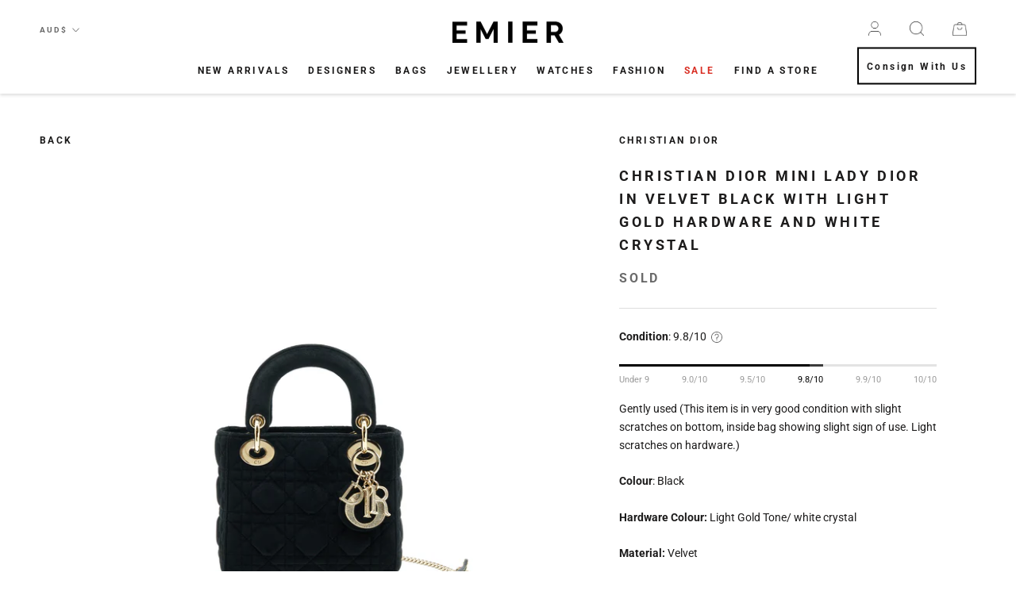

--- FILE ---
content_type: text/html; charset=utf-8
request_url: https://emier.com.au/products/christian-dior-mini-lady-dior-in-velvet-black-with-light-gold-hardware-and-white-crystal
body_size: 36649
content:
<!doctype html>

<html class="no-js" lang="en">
  <head>
  <!-- Google Tag Manager -->
<script>(function(w,d,s,l,i){w[l]=w[l]||[];w[l].push({'gtm.start':
new Date().getTime(),event:'gtm.js'});var f=d.getElementsByTagName(s)[0],
j=d.createElement(s),dl=l!='dataLayer'?'&l='+l:'';j.async=true;j.src=
'https://www.googletagmanager.com/gtm.js?id='+i+dl;f.parentNode.insertBefore(j,f);
})(window,document,'script','dataLayer','GTM-TRCK8Q3');</script>
<!-- End Google Tag Manager -->
    <meta name="google-site-verification" content="3jFP0wi-EPIJFEEXycMMW0yHT6U6D7pv2V_0JaLe3Bw" /> 
    <meta name="facebook-domain-verification" content="sg7n0qc4p7ztyejh5vaga6gadmkoj2" />
    <meta charset="utf-8"> 
    <meta http-equiv="X-UA-Compatible" content="IE=edge,chrome=1">
    <meta name="viewport" content="width=device-width, initial-scale=1.0, height=device-height, minimum-scale=1.0, maximum-scale=1.0">
    <meta name="theme-color" content=""><title>
      Christian Dior Mini Lady Dior in Velvet Black with Light Gold Hardware
</title><meta name="description" content="Condition: 9.8/10 Gently used (This item is in very good condition with slight scratches on bottom, inside bag showing slight sign of use. Light scratches on hardware.) Colour: Black Hardware Colour: Light Gold Tone/ white crystal Material: Velvet Measurement:  Width: 17 cm Height: 15 cm Depth: 8 cm (Strap Drop: ~54cm)"><link rel="canonical" href="https://emier.com.au/products/christian-dior-mini-lady-dior-in-velvet-black-with-light-gold-hardware-and-white-crystal"><link rel="shortcut icon" href="//emier.com.au/cdn/shop/files/Asset_1_2x_69232fd1-faba-40cb-b451-eff2ecd1c938_96x.png?v=1613617682" type="image/png"><meta property="og:type" content="product">
  <meta property="og:title" content="Christian Dior Mini Lady Dior in Velvet Black with Light Gold Hardware and white crystal"><meta property="og:image" content="http://emier.com.au/cdn/shop/products/DSC02966_5459a43d-3e9e-49a4-9239-32106a79b619_1024x.jpg?v=1628568457">
    <meta property="og:image:secure_url" content="https://emier.com.au/cdn/shop/products/DSC02966_5459a43d-3e9e-49a4-9239-32106a79b619_1024x.jpg?v=1628568457"><meta property="og:image" content="http://emier.com.au/cdn/shop/products/DSC02967_6419caf9-faf4-4eaf-b04d-b2368e103430_1024x.jpg?v=1628568459">
    <meta property="og:image:secure_url" content="https://emier.com.au/cdn/shop/products/DSC02967_6419caf9-faf4-4eaf-b04d-b2368e103430_1024x.jpg?v=1628568459"><meta property="og:image" content="http://emier.com.au/cdn/shop/products/DSC02969_7825de8b-aa14-439f-bca5-fe22fbd44cb7_1024x.jpg?v=1628568459">
    <meta property="og:image:secure_url" content="https://emier.com.au/cdn/shop/products/DSC02969_7825de8b-aa14-439f-bca5-fe22fbd44cb7_1024x.jpg?v=1628568459"><meta property="product:price:amount" content="0.00">
  <meta property="product:price:currency" content="AUD"><meta property="og:description" content="Condition: 9.8/10 Gently used (This item is in very good condition with slight scratches on bottom, inside bag showing slight sign of use. Light scratches on hardware.) Colour: Black Hardware Colour: Light Gold Tone/ white crystal Material: Velvet Measurement:  Width: 17 cm Height: 15 cm Depth: 8 cm (Strap Drop: ~54cm)"><meta property="og:url" content="https://emier.com.au/products/christian-dior-mini-lady-dior-in-velvet-black-with-light-gold-hardware-and-white-crystal">
<meta property="og:site_name" content="EMIER"><meta name="twitter:card" content="summary"><meta name="twitter:title" content="Christian Dior Mini Lady Dior in Velvet Black with Light Gold Hardware and white crystal">
  <meta name="twitter:description" content="Condition: 9.8/10
Gently used (This item is in very good condition with slight scratches on bottom, inside bag showing slight sign of use. Light scratches on hardware.)
Colour: Black
Hardware Colour: Light Gold Tone/ white crystal
Material: Velvet
Measurement: 
Width: 17 cm
Height: 15 cm
Depth: 8 cm
(Strap Drop: ~54cm)
Origin: Italy
Inclusion: Box, Dustbag, Authenticity card
Authenticity: Authenticity Guaranteed or fully refunded⁣⁣
Return &amp;amp; Exchange: No exchange or refund of products for change of mind.
Shipping: We ship worldwide and offer FREE delivery Australia-wide
Photos: Please refer to photos as they form part of the description.
Disclaimer: EMIER is not associated or affiliated with the brand. All copyrights reserved to the original holder. ">
  <meta name="twitter:image" content="https://emier.com.au/cdn/shop/products/DSC02966_5459a43d-3e9e-49a4-9239-32106a79b619_600x600_crop_center.jpg?v=1628568457">

    <script>window.performance && window.performance.mark && window.performance.mark('shopify.content_for_header.start');</script><meta name="google-site-verification" content="qEyrgmyVTk3KQUOh8BnPi6NtQIwO9TYVfcalOpFmmLo">
<meta id="shopify-digital-wallet" name="shopify-digital-wallet" content="/33714536587/digital_wallets/dialog">
<link rel="alternate" type="application/json+oembed" href="https://emier.com.au/products/christian-dior-mini-lady-dior-in-velvet-black-with-light-gold-hardware-and-white-crystal.oembed">
<script async="async" src="/checkouts/internal/preloads.js?locale=en-AU"></script>
<script id="shopify-features" type="application/json">{"accessToken":"ee0eea75a834173084d69624aaef0f56","betas":["rich-media-storefront-analytics"],"domain":"emier.com.au","predictiveSearch":true,"shopId":33714536587,"locale":"en"}</script>
<script>var Shopify = Shopify || {};
Shopify.shop = "emier-co.myshopify.com";
Shopify.locale = "en";
Shopify.currency = {"active":"AUD","rate":"1.0"};
Shopify.country = "AU";
Shopify.theme = {"name":"EMIER-2025-0102-NY","id":146513363083,"schema_name":"Prestige","schema_version":"4.7.1","theme_store_id":null,"role":"main"};
Shopify.theme.handle = "null";
Shopify.theme.style = {"id":null,"handle":null};
Shopify.cdnHost = "emier.com.au/cdn";
Shopify.routes = Shopify.routes || {};
Shopify.routes.root = "/";</script>
<script type="module">!function(o){(o.Shopify=o.Shopify||{}).modules=!0}(window);</script>
<script>!function(o){function n(){var o=[];function n(){o.push(Array.prototype.slice.apply(arguments))}return n.q=o,n}var t=o.Shopify=o.Shopify||{};t.loadFeatures=n(),t.autoloadFeatures=n()}(window);</script>
<script id="shop-js-analytics" type="application/json">{"pageType":"product"}</script>
<script defer="defer" async type="module" src="//emier.com.au/cdn/shopifycloud/shop-js/modules/v2/client.init-shop-cart-sync_C5BV16lS.en.esm.js"></script>
<script defer="defer" async type="module" src="//emier.com.au/cdn/shopifycloud/shop-js/modules/v2/chunk.common_CygWptCX.esm.js"></script>
<script type="module">
  await import("//emier.com.au/cdn/shopifycloud/shop-js/modules/v2/client.init-shop-cart-sync_C5BV16lS.en.esm.js");
await import("//emier.com.au/cdn/shopifycloud/shop-js/modules/v2/chunk.common_CygWptCX.esm.js");

  window.Shopify.SignInWithShop?.initShopCartSync?.({"fedCMEnabled":true,"windoidEnabled":true});

</script>
<script>(function() {
  var isLoaded = false;
  function asyncLoad() {
    if (isLoaded) return;
    isLoaded = true;
    var urls = ["https:\/\/sliderapp.hulkapps.com\/assets\/js\/slider.js?shop=emier-co.myshopify.com","https:\/\/formbuilder.hulkapps.com\/skeletopapp.js?shop=emier-co.myshopify.com","https:\/\/cdn.shopify.com\/s\/files\/1\/0337\/1453\/6587\/t\/13\/assets\/searchly-init.js?v=1597399797\u0026version=1610020304265\u0026shop=emier-co.myshopify.com","https:\/\/str.rise-ai.com\/?shop=emier-co.myshopify.com","https:\/\/strn.rise-ai.com\/?shop=emier-co.myshopify.com","https:\/\/cdn.recovermycart.com\/scripts\/keepcart\/CartJS.min.js?shop=emier-co.myshopify.com\u0026shop=emier-co.myshopify.com","https:\/\/seo.apps.avada.io\/avada-seo-installed.js?shop=emier-co.myshopify.com"];
    for (var i = 0; i < urls.length; i++) {
      var s = document.createElement('script');
      s.type = 'text/javascript';
      s.async = true;
      s.src = urls[i];
      var x = document.getElementsByTagName('script')[0];
      x.parentNode.insertBefore(s, x);
    }
  };
  if(window.attachEvent) {
    window.attachEvent('onload', asyncLoad);
  } else {
    window.addEventListener('load', asyncLoad, false);
  }
})();</script>
<script id="__st">var __st={"a":33714536587,"offset":39600,"reqid":"8fb0d16d-85a0-4408-96ed-f787962b97c5-1768657120","pageurl":"emier.com.au\/products\/christian-dior-mini-lady-dior-in-velvet-black-with-light-gold-hardware-and-white-crystal","u":"f98e980c4576","p":"product","rtyp":"product","rid":6609580621963};</script>
<script>window.ShopifyPaypalV4VisibilityTracking = true;</script>
<script id="captcha-bootstrap">!function(){'use strict';const t='contact',e='account',n='new_comment',o=[[t,t],['blogs',n],['comments',n],[t,'customer']],c=[[e,'customer_login'],[e,'guest_login'],[e,'recover_customer_password'],[e,'create_customer']],r=t=>t.map((([t,e])=>`form[action*='/${t}']:not([data-nocaptcha='true']) input[name='form_type'][value='${e}']`)).join(','),a=t=>()=>t?[...document.querySelectorAll(t)].map((t=>t.form)):[];function s(){const t=[...o],e=r(t);return a(e)}const i='password',u='form_key',d=['recaptcha-v3-token','g-recaptcha-response','h-captcha-response',i],f=()=>{try{return window.sessionStorage}catch{return}},m='__shopify_v',_=t=>t.elements[u];function p(t,e,n=!1){try{const o=window.sessionStorage,c=JSON.parse(o.getItem(e)),{data:r}=function(t){const{data:e,action:n}=t;return t[m]||n?{data:e,action:n}:{data:t,action:n}}(c);for(const[e,n]of Object.entries(r))t.elements[e]&&(t.elements[e].value=n);n&&o.removeItem(e)}catch(o){console.error('form repopulation failed',{error:o})}}const l='form_type',E='cptcha';function T(t){t.dataset[E]=!0}const w=window,h=w.document,L='Shopify',v='ce_forms',y='captcha';let A=!1;((t,e)=>{const n=(g='f06e6c50-85a8-45c8-87d0-21a2b65856fe',I='https://cdn.shopify.com/shopifycloud/storefront-forms-hcaptcha/ce_storefront_forms_captcha_hcaptcha.v1.5.2.iife.js',D={infoText:'Protected by hCaptcha',privacyText:'Privacy',termsText:'Terms'},(t,e,n)=>{const o=w[L][v],c=o.bindForm;if(c)return c(t,g,e,D).then(n);var r;o.q.push([[t,g,e,D],n]),r=I,A||(h.body.append(Object.assign(h.createElement('script'),{id:'captcha-provider',async:!0,src:r})),A=!0)});var g,I,D;w[L]=w[L]||{},w[L][v]=w[L][v]||{},w[L][v].q=[],w[L][y]=w[L][y]||{},w[L][y].protect=function(t,e){n(t,void 0,e),T(t)},Object.freeze(w[L][y]),function(t,e,n,w,h,L){const[v,y,A,g]=function(t,e,n){const i=e?o:[],u=t?c:[],d=[...i,...u],f=r(d),m=r(i),_=r(d.filter((([t,e])=>n.includes(e))));return[a(f),a(m),a(_),s()]}(w,h,L),I=t=>{const e=t.target;return e instanceof HTMLFormElement?e:e&&e.form},D=t=>v().includes(t);t.addEventListener('submit',(t=>{const e=I(t);if(!e)return;const n=D(e)&&!e.dataset.hcaptchaBound&&!e.dataset.recaptchaBound,o=_(e),c=g().includes(e)&&(!o||!o.value);(n||c)&&t.preventDefault(),c&&!n&&(function(t){try{if(!f())return;!function(t){const e=f();if(!e)return;const n=_(t);if(!n)return;const o=n.value;o&&e.removeItem(o)}(t);const e=Array.from(Array(32),(()=>Math.random().toString(36)[2])).join('');!function(t,e){_(t)||t.append(Object.assign(document.createElement('input'),{type:'hidden',name:u})),t.elements[u].value=e}(t,e),function(t,e){const n=f();if(!n)return;const o=[...t.querySelectorAll(`input[type='${i}']`)].map((({name:t})=>t)),c=[...d,...o],r={};for(const[a,s]of new FormData(t).entries())c.includes(a)||(r[a]=s);n.setItem(e,JSON.stringify({[m]:1,action:t.action,data:r}))}(t,e)}catch(e){console.error('failed to persist form',e)}}(e),e.submit())}));const S=(t,e)=>{t&&!t.dataset[E]&&(n(t,e.some((e=>e===t))),T(t))};for(const o of['focusin','change'])t.addEventListener(o,(t=>{const e=I(t);D(e)&&S(e,y())}));const B=e.get('form_key'),M=e.get(l),P=B&&M;t.addEventListener('DOMContentLoaded',(()=>{const t=y();if(P)for(const e of t)e.elements[l].value===M&&p(e,B);[...new Set([...A(),...v().filter((t=>'true'===t.dataset.shopifyCaptcha))])].forEach((e=>S(e,t)))}))}(h,new URLSearchParams(w.location.search),n,t,e,['guest_login'])})(!0,!0)}();</script>
<script integrity="sha256-4kQ18oKyAcykRKYeNunJcIwy7WH5gtpwJnB7kiuLZ1E=" data-source-attribution="shopify.loadfeatures" defer="defer" src="//emier.com.au/cdn/shopifycloud/storefront/assets/storefront/load_feature-a0a9edcb.js" crossorigin="anonymous"></script>
<script data-source-attribution="shopify.dynamic_checkout.dynamic.init">var Shopify=Shopify||{};Shopify.PaymentButton=Shopify.PaymentButton||{isStorefrontPortableWallets:!0,init:function(){window.Shopify.PaymentButton.init=function(){};var t=document.createElement("script");t.src="https://emier.com.au/cdn/shopifycloud/portable-wallets/latest/portable-wallets.en.js",t.type="module",document.head.appendChild(t)}};
</script>
<script data-source-attribution="shopify.dynamic_checkout.buyer_consent">
  function portableWalletsHideBuyerConsent(e){var t=document.getElementById("shopify-buyer-consent"),n=document.getElementById("shopify-subscription-policy-button");t&&n&&(t.classList.add("hidden"),t.setAttribute("aria-hidden","true"),n.removeEventListener("click",e))}function portableWalletsShowBuyerConsent(e){var t=document.getElementById("shopify-buyer-consent"),n=document.getElementById("shopify-subscription-policy-button");t&&n&&(t.classList.remove("hidden"),t.removeAttribute("aria-hidden"),n.addEventListener("click",e))}window.Shopify?.PaymentButton&&(window.Shopify.PaymentButton.hideBuyerConsent=portableWalletsHideBuyerConsent,window.Shopify.PaymentButton.showBuyerConsent=portableWalletsShowBuyerConsent);
</script>
<script>
  function portableWalletsCleanup(e){e&&e.src&&console.error("Failed to load portable wallets script "+e.src);var t=document.querySelectorAll("shopify-accelerated-checkout .shopify-payment-button__skeleton, shopify-accelerated-checkout-cart .wallet-cart-button__skeleton"),e=document.getElementById("shopify-buyer-consent");for(let e=0;e<t.length;e++)t[e].remove();e&&e.remove()}function portableWalletsNotLoadedAsModule(e){e instanceof ErrorEvent&&"string"==typeof e.message&&e.message.includes("import.meta")&&"string"==typeof e.filename&&e.filename.includes("portable-wallets")&&(window.removeEventListener("error",portableWalletsNotLoadedAsModule),window.Shopify.PaymentButton.failedToLoad=e,"loading"===document.readyState?document.addEventListener("DOMContentLoaded",window.Shopify.PaymentButton.init):window.Shopify.PaymentButton.init())}window.addEventListener("error",portableWalletsNotLoadedAsModule);
</script>

<script type="module" src="https://emier.com.au/cdn/shopifycloud/portable-wallets/latest/portable-wallets.en.js" onError="portableWalletsCleanup(this)" crossorigin="anonymous"></script>
<script nomodule>
  document.addEventListener("DOMContentLoaded", portableWalletsCleanup);
</script>

<link id="shopify-accelerated-checkout-styles" rel="stylesheet" media="screen" href="https://emier.com.au/cdn/shopifycloud/portable-wallets/latest/accelerated-checkout-backwards-compat.css" crossorigin="anonymous">
<style id="shopify-accelerated-checkout-cart">
        #shopify-buyer-consent {
  margin-top: 1em;
  display: inline-block;
  width: 100%;
}

#shopify-buyer-consent.hidden {
  display: none;
}

#shopify-subscription-policy-button {
  background: none;
  border: none;
  padding: 0;
  text-decoration: underline;
  font-size: inherit;
  cursor: pointer;
}

#shopify-subscription-policy-button::before {
  box-shadow: none;
}

      </style>

<script>window.performance && window.performance.mark && window.performance.mark('shopify.content_for_header.end');</script>
    
    <link href="https://fonts.googleapis.com/css2?family=Lora:ital,wght@0,400..700;1,400..700&family=Roboto:wght@700;900&family=Abril+Fatface&family=Belleza&display=swap" rel="stylesheet">
    <link rel="stylesheet" href="https://cdnjs.cloudflare.com/ajax/libs/font-awesome/5.15.3/css/all.min.css" integrity="sha512-iBBXm8fW90+nuLcSKlbmrPcLa0OT92xO1BIsZ+ywDWZCvqsWgccV3gFoRBv0z+8dLJgyAHIhR35VZc2oM/gI1w==" crossorigin="anonymous" />
    <link rel="stylesheet" href="https://cdn.jsdelivr.net/npm/jquery.fancybox@2.1.5/source/jquery.fancybox.min.css">
    <link rel="stylesheet" href="//emier.com.au/cdn/shop/t/119/assets/theme.scss.css?v=55278556395761595311765720331">
    <link rel="stylesheet" href="//emier.com.au/cdn/shop/t/119/assets/custom.scss.css?v=139054232765685934261765714923">

    <script>
      // This allows to expose several variables to the global scope, to be used in scripts
      window.theme = {
        pageType: "product",
        moneyFormat: "${{amount}}",
        moneyWithCurrencyFormat: "${{amount}} AUD",
        productImageSize: "natural",
        searchMode: "product",
        showPageTransition: false,
        showElementStaggering: true,
        showImageZooming: true
      };

      window.routes = {
        rootUrl: "\/",
        cartUrl: "\/cart",
        cartAddUrl: "\/cart\/add",
        cartChangeUrl: "\/cart\/change",
        searchUrl: "\/search",
        productRecommendationsUrl: "\/recommendations\/products"
      };

      window.languages = {
        cartAddNote: "Add Order Note",
        cartEditNote: "Edit Order Note",
        productImageLoadingError: "This image could not be loaded. Please try to reload the page.",
        productFormAddToCart: "Add to cart",
        productFormUnavailable: "Unavailable",
        productFormSoldOut: "Sold Out",
        shippingEstimatorOneResult: "1 option available:",
        shippingEstimatorMoreResults: "{{count}} options available:",
        shippingEstimatorNoResults: "No shipping could be found"
      };

      window.lazySizesConfig = {
        loadHidden: false,
        hFac: 0.5,
        expFactor: 2,
        ricTimeout: 150,
        lazyClass: 'Image--lazyLoad',
        loadingClass: 'Image--lazyLoading',
        loadedClass: 'Image--lazyLoaded'
      };

      document.documentElement.className = document.documentElement.className.replace('no-js', 'js');
      document.documentElement.style.setProperty('--window-height', window.innerHeight + 'px');

      // We do a quick detection of some features (we could use Modernizr but for so little...)
      (function() {
        document.documentElement.className += ((window.CSS && window.CSS.supports('(position: sticky) or (position: -webkit-sticky)')) ? ' supports-sticky' : ' no-supports-sticky');
        document.documentElement.className += (window.matchMedia('(-moz-touch-enabled: 1), (hover: none)')).matches ? ' no-supports-hover' : ' supports-hover';
      }());
    </script>

    <script src="//emier.com.au/cdn/shop/t/119/assets/lazysizes.min.js?v=174358363404432586981765714923" async></script><script src="https://polyfill-fastly.net/v3/polyfill.min.js?unknown=polyfill&features=fetch,Element.prototype.closest,Element.prototype.remove,Element.prototype.classList,Array.prototype.includes,Array.prototype.fill,Object.assign,CustomEvent,IntersectionObserver,IntersectionObserverEntry,URL" defer></script>
    <script src="//emier.com.au/cdn/shop/t/119/assets/libs.min.js?v=26178543184394469741765714923" defer></script>
    <script src="//emier.com.au/cdn/shop/t/119/assets/theme.min.js?v=101812004007097122321765714923" defer></script>
    

    <script>
      (function () {
        /* fix theme page transition issue */
        if (window.theme.showPageTransition) {
          var pageTransition = document.querySelector('.PageTransition');

          if (pageTransition) {
//             pageTransition.style.visibility = 'visible';
            pageTransition.style.opacity = '1';
            window.__doneTransition
          }
        }
        
        window.onpageshow = function() {
          if (window.theme.showPageTransition) {
            var pageTransition = document.querySelector('.PageTransition');

            if (pageTransition) {
//               pageTransition.style.visibility = 'visible';
              pageTransition.style.opacity = '0';
              window.__doneTransition
            }
          }

          // When the page is loaded from the cache, we have to reload the cart content
          document.documentElement.dispatchEvent(new CustomEvent('cart:refresh', {
            bubbles: true
          }));
        };
        
        window.onunload = function() {};
      })();
    </script>

    
  <script type="application/ld+json">
  {
    "@context": "http://schema.org",
    "@type": "Product",
    "offers": [{
          "@type": "Offer",
          "name": "Default Title",
          "availability":"https://schema.org/OutOfStock",
          "price": 0.0,
          "priceCurrency": "AUD",
          "priceValidUntil": "2026-01-28","url": "/products/christian-dior-mini-lady-dior-in-velvet-black-with-light-gold-hardware-and-white-crystal/products/christian-dior-mini-lady-dior-in-velvet-black-with-light-gold-hardware-and-white-crystal?variant=39441431330955"
        }
],
    "brand": {
      "name": "CHRISTIAN DIOR"
    },
    "name": "Christian Dior Mini Lady Dior in Velvet Black with Light Gold Hardware and white crystal",
    "description": "Condition: 9.8\/10\nGently used (This item is in very good condition with slight scratches on bottom, inside bag showing slight sign of use. Light scratches on hardware.)\nColour: Black\nHardware Colour: Light Gold Tone\/ white crystal\nMaterial: Velvet\nMeasurement: \nWidth: 17 cm\nHeight: 15 cm\nDepth: 8 cm\n(Strap Drop: ~54cm)\nOrigin: Italy\nInclusion: Box, Dustbag, Authenticity card\nAuthenticity: Authenticity Guaranteed or fully refunded⁣⁣\nReturn \u0026amp; Exchange: No exchange or refund of products for change of mind.\nShipping: We ship worldwide and offer FREE delivery Australia-wide\nPhotos: Please refer to photos as they form part of the description.\nDisclaimer: EMIER is not associated or affiliated with the brand. All copyrights reserved to the original holder. ",
    "category": "Handbags",
    "url": "/products/christian-dior-mini-lady-dior-in-velvet-black-with-light-gold-hardware-and-white-crystal/products/christian-dior-mini-lady-dior-in-velvet-black-with-light-gold-hardware-and-white-crystal",
    "sku": "",
    "image": {
      "@type": "ImageObject",
      "url": "https://emier.com.au/cdn/shop/products/DSC02966_5459a43d-3e9e-49a4-9239-32106a79b619_1024x.jpg?v=1628568457",
      "image": "https://emier.com.au/cdn/shop/products/DSC02966_5459a43d-3e9e-49a4-9239-32106a79b619_1024x.jpg?v=1628568457",
      "name": "Christian Dior Mini Lady Dior in Velvet Black with Light Gold Hardware and white crystal",
      "width": "1024",
      "height": "1024"
    }
  }
  </script>



  <script type="application/ld+json">
  {
    "@context": "http://schema.org",
    "@type": "BreadcrumbList",
  "itemListElement": [{
      "@type": "ListItem",
      "position": 1,
      "name": "Translation missing: en.general.breadcrumb.home",
      "item": "https://emier.com.au"
    },{
          "@type": "ListItem",
          "position": 2,
          "name": "Christian Dior Mini Lady Dior in Velvet Black with Light Gold Hardware and white crystal",
          "item": "https://emier.com.au/products/christian-dior-mini-lady-dior-in-velvet-black-with-light-gold-hardware-and-white-crystal"
        }]
  }
  </script>

  <script>
    var s10g = s10g || {};
    s10g.template = "product";
    s10g.customer_id = null;
    s10g.product_id = 6609580621963;
</script>
 
<script type="text/javascript">
  //BOOSTER APPS COMMON JS CODE
  window.BoosterApps = window.BoosterApps || {};
  window.BoosterApps.common = window.BoosterApps.common || {};
  window.BoosterApps.common.shop = {
    permanent_domain: 'emier-co.myshopify.com',
    currency: "AUD",
    money_format: "${{amount}}",
    id: 33714536587
  };
  

  window.BoosterApps.common.template = 'product';
  window.BoosterApps.common.cart = {};
  window.BoosterApps.common.vapid_public_key = "BJuXCmrtTK335SuczdNVYrGVtP_WXn4jImChm49st7K7z7e8gxSZUKk4DhUpk8j2Xpiw5G4-ylNbMKLlKkUEU98=";
  window.BoosterApps.global_config = {"asset_urls":{"loy":{"init_js":"https:\/\/cdn.shopify.com\/s\/files\/1\/0194\/1736\/6592\/t\/1\/assets\/ba_loy_init.js?v=1656026177","widget_js":"https:\/\/cdn.shopify.com\/s\/files\/1\/0194\/1736\/6592\/t\/1\/assets\/ba_loy_widget.js?v=1656026181","widget_css":"https:\/\/cdn.shopify.com\/s\/files\/1\/0194\/1736\/6592\/t\/1\/assets\/ba_loy_widget.css?v=1630424861","page_init_js":"https:\/\/cdn.shopify.com\/s\/files\/1\/0194\/1736\/6592\/t\/1\/assets\/ba_loy_page_init.js?v=1656026183","page_widget_js":"https:\/\/cdn.shopify.com\/s\/files\/1\/0194\/1736\/6592\/t\/1\/assets\/ba_loy_page_widget.js?v=1656026186","page_widget_css":"https:\/\/cdn.shopify.com\/s\/files\/1\/0194\/1736\/6592\/t\/1\/assets\/ba_loy_page.css?v=1651010375","page_preview_js":"\/assets\/msg\/loy_page_preview.js"},"rev":{"init_js":"https:\/\/cdn.shopify.com\/s\/files\/1\/0194\/1736\/6592\/t\/1\/assets\/ba_rev_init.js?v=1647222558","widget_js":"https:\/\/cdn.shopify.com\/s\/files\/1\/0194\/1736\/6592\/t\/1\/assets\/ba_rev_widget.js?v=1647222560","modal_js":"https:\/\/cdn.shopify.com\/s\/files\/1\/0194\/1736\/6592\/t\/1\/assets\/ba_rev_modal.js?v=1647222563","widget_css":"https:\/\/cdn.shopify.com\/s\/files\/1\/0194\/1736\/6592\/t\/1\/assets\/ba_rev_widget.css?v=1645997529","modal_css":"https:\/\/cdn.shopify.com\/s\/files\/1\/0194\/1736\/6592\/t\/1\/assets\/ba_rev_modal.css?v=1646955477"},"pu":{"init_js":"https:\/\/cdn.shopify.com\/s\/files\/1\/0194\/1736\/6592\/t\/1\/assets\/ba_pu_init.js?v=1635877170"},"bis":{"init_js":"https:\/\/cdn.shopify.com\/s\/files\/1\/0194\/1736\/6592\/t\/1\/assets\/ba_bis_init.js?v=1633795418","modal_js":"https:\/\/cdn.shopify.com\/s\/files\/1\/0194\/1736\/6592\/t\/1\/assets\/ba_bis_modal.js?v=1633795421","modal_css":"https:\/\/cdn.shopify.com\/s\/files\/1\/0194\/1736\/6592\/t\/1\/assets\/ba_bis_modal.css?v=1620346071"},"widgets":{"init_js":"https:\/\/cdn.shopify.com\/s\/files\/1\/0194\/1736\/6592\/t\/1\/assets\/ba_widget_init.js?v=1654723617","modal_js":"https:\/\/cdn.shopify.com\/s\/files\/1\/0194\/1736\/6592\/t\/1\/assets\/ba_widget_modal.js?v=1654723620","modal_css":"https:\/\/cdn.shopify.com\/s\/files\/1\/0194\/1736\/6592\/t\/1\/assets\/ba_widget_modal.css?v=1654723622"},"forms":{"init_js":"https:\/\/cdn.shopify.com\/s\/files\/1\/0194\/1736\/6592\/t\/1\/assets\/ba_forms_init.js?v=1656026189","widget_js":"https:\/\/cdn.shopify.com\/s\/files\/1\/0194\/1736\/6592\/t\/1\/assets\/ba_forms_widget.js?v=1656026191","forms_css":"https:\/\/cdn.shopify.com\/s\/files\/1\/0194\/1736\/6592\/t\/1\/assets\/ba_forms.css?v=1654711758"},"global":{"helper_js":"https:\/\/cdn.shopify.com\/s\/files\/1\/0194\/1736\/6592\/t\/1\/assets\/ba_tracking.js?v=1637601969"}},"proxy_paths":{"loy":"\/apps\/ba-loy","app_metrics":"\/apps\/ba-loy\/app_metrics","push_subscription":"\/apps\/ba-loy\/push"},"aat":["loy"],"pv":false,"sts":false,"bam":false,"base_money_format":"${{amount}}"};

    window.BoosterApps.loy_config = {"brand_theme_settings":{"button_bg":"#ffb300","header_bg":"#fbc02d","desc_color":"#737376","icon_color":"#3a3a3a","link_color":"#fb8c00","visibility":"both","cards_shape":"rounded","launcher_bg":"#ffa000","title_color":"#212b36","banner_image":"","inputs_shape":"rounded","buttons_shape":"rounded","primary_color":"#2932fc","launcher_shape":"circle","container_shape":"rounded","mobile_placement":"left","button_text_color":"#fff","desktop_placement":"left","header_text_color":"#fff","powered_by_hidden":true,"launcher_text_color":"#ffffff","mobile_side_spacing":"20","desktop_side_spacing":"20","visibility_condition":"","mobile_bottom_spacing":"20","desktop_bottom_spacing":"20"},"launcher_style_settings":{"mobile_icon":"gift","mobile_text":"Rewards","desktop_icon":"gift","desktop_text":"Rewards","mobile_layout":"image_only","desktop_layout":"image_only","mobile_launcher_icon":null,"desktop_launcher_icon":null},"points_program_enabled":false,"referral_program_enabled":false,"vip_program_enabled":false,"vip_program_tier_type":"points_earned","vip_program_period":"lifetime","brand_panel_settings":{"visitor_header_caption":"Join now and unlock awesome rewards","visitor_header_title":"🏆 Rewards Program🏆","acct_creation_title":"Join and Earn Rewards","acct_creation_desc":"Get rewarded for being an EMIER member","acct_creation_sign_in":"Already a member?","acct_creation_btn":"Start Earning","visitor_point_header":"Earn Points","visitor_point_desc":"Earn points and turn these into rewards for your next purchase!","member_header_caption":"Your points","member_header_title":"{points}","member_point_header":"Points","member_point_desc":"Earn points and turn these into rewards!","general_ways_to_earn":"Ways to earn","general_ways_to_redeem":"Ways to redeem","general_sign_in":"Sign in","general_sign_up":"Sign up","general_signed_up":"signed up","general_no_rewards_yet":"No rewards yet","general_your_rewards_will_show_here":"Your rewards will show here.","general_past_rewards":"Past rewards","general_go_back":"Go back","general_your_rewards":"Your rewards","general_upcoming_reward":"Upcoming reward","general_redeem":"Redeem","general_redeemed_a_reward":"Redeemed a Reward","general_loyalty_program_and_rewards":"Loyalty Program \u0026 Rewards","general_you_have":"You have","general_you_have_points":"You have {{points}} points","general_click_to_see_more":"View My Rewards Account","general_rewards":"Rewards","general_reward":"reward","general_manual_points_adjust":"manual points adjustment","general_add_points_default_note":"Points granted by points import","general_points_for_judgeme_review":"JudgeMe review","general_reset_removal_default_note":"Existing points removed for points reset from import","general_reset_new_balance_default_note":"Points reset to new balance by points import","general_refund_points":"Points refunded","general_use_discount_code":"Use this discount code on your next order!","general_apply_code":"Apply code","general_add_product_to_cart":"Add product to cart","general_spend":"you spend","general_spent":"Spent","general_points":"Points","general_point":"Point","general_discount_amount_coupon":"${{discount_amount}} off coupon","general_discount_amount":"points for ${{discount_amount}} off","general_no_points_yet":"No Points yet","general_no_activity_yet":"No activity yet","general_have_not_earned_points":"You haven't earned any Points yet.","general_place_an_order":"Place an order","general_placed_an_order":"Placed an order","general_points_for_every":"Points for every","general_how_to_earn_points":"How do I earn Points?","general_points_activity":"Points activity","general_celebrate_birthday":"Celebrate a birthday","general_celebrate_birthday_past_tense":"Celebrated a birthday","general_birthday_reward":"Celebrate with a reward","general_celebrate_your_birthday":"Let's celebrate your birthday! 🎉 Please give us 30 days notice - otherwise, you'll have to wait another year.","general_edit_date":"Edit Date","general_month":"Month","general_day":"Day","general_enter_valid_date":"Please enter a valid date","general_save_date":"Save date","general_reward_show":"Show","general_share_via_email":"Share via Email","general_share_on":"Share on","general_please_choose_an_option":"Please choose an option from the","general_product_page":"product page","general_by":"by","social_instagram_follow":"Follow on Instagram","social_facebook_like":"Like page on Facebook","social_facebook_share":"Share link on Facebook","social_twitter_follow":"Follow on Twitter","social_twitter_share":"Share link on Twitter","social_instagram_follow_past_tense":"Followed on Instagram","social_facebook_like_past_tense":"Liked a page on Facebook","social_facebook_share_past_tense":"Shared a link on Facebook","social_twitter_follow_past_tense":"Followed on Twitter","social_twitter_share_past_tense":"Shared a link on Twitter","social_follow":"Follow","social_share":"Share","social_like":"Like","referral_complete":"Complete a Referral","referral_complete_past_tense":"Completed a Referral","referral_complete_points":"{{points_amount}} Points for every referral completed","judgeme_review_complete":"Post a product review","judgeme_review_complete_past_tense":"Posted a product review","judgeme_review_complete_points":"{{points_amount}} Points for every review posted","referrals_title":"Referral Program","referrals_visitor_desc":"Refer a friend who makes a purchase and both of you will claim rewards.","referrals_create_account_to_claim_coupon":"Create an Account to claim your coupon","referrals_create_account":"Create an Account","referrals_referred_reward":"They will get","referrals_referrer_reward":"You will get","referrals_call_to_action":"Refer friends and earn","referrals_completed":"referrals completed so far","referrals_share_link":"Share this link with a friend for them to claim the reward","referrals_referral_code":"Your referral link to share","referrals_get_reward":"Get your","referrals_claimed_reward":"Here's your","referrals_claim_reward":"Claim your gift","referrals_email_invite":"Refer friends by email","referrals_email_send":"Send email","referrals_email_to":"To","referrals_email_to_placeholder":"Add a comma-separated list of emails","referrals_email_message":"Message","referrals_email_message_placeholder":"Customize your referral message. The referral link will be automatically added.","referrals_email_your_friend_has_referred_you":"Your friend has referred you to {{shop_name}}","referrals_email_checkout_out_and_claim_reward":"Check out the referral link and claim a free reward.","referrals_invalid_email":"Please enter a valid email address","referrals_no_referrals_yet":"No referrals yet","referrals_your_referrals_show_here":"Your referrals will show here.","referrals_your_referrals":"Your referrals","referrals_status_pending":"pending","referrals_status_completed":"completed","referrals_status_blocked":"blocked","vip_tiers":"VIP Tiers","vip_status":"VIP Status","vip_reward":"VIP reward","vip_tier_desc":"Gain access to exclusive rewards.","vip_reward_earned_via":"Earned via {{vip_tier_name}} tier","vip_tier_no_vip_history":"No VIP membership history yet","vip_tier_vip_history":"VIP History","vip_tier_added_to":"Added to {{tier_name}}","vip_tier_achieved":"Unlocked {{tier_name}}","vip_tier_dropped_to":"Fell to {{tier_name}}","vip_tier_retained_to":"Kept {{tier_name}}","vip_tier_earn_points":"Earn {{points}} Points","vip_tier_spend":"Spend {{amount}}","vip_perks":"Perks","vip_benefits":"Benefits","vip_tier_to_unlock":"to unlock","vip_achieved_until":"Achieved until","vip_you_have_achieved":"You've achieved","vip_tier_on_highest":"You did it! You're on the highest tier 🎉","general_error":"Hmm, something went wrong, please try again shortly","general_redeem_error_min_points":"Did not met minimum points to redeem","general_redeem_error_max_points":"Exceeded maximum points to spend","tos_max_shipping_amount":"Maximum shipping amount of {{max_shipping_amount}}.","tos_expiry_months":"Expires {{expiry_months}} month(s) after being redeemed.","tos_expiry_at":"Reward expires on {{expiry_date}}.","tos_free_product":"Reward only applies to {{product_name}}","tos_min_order_amount":"Applies to all orders over {{min_order_amount}}.","tos_apply_to_collection":"Only for products in specific collections."},"widget_css":"#baLoySectionWrapper .ba-loy-bg-color {\n  background-color: #fbc02d;\n}\n\n#baLoySectionWrapper .section-panel-wrapper {\n  box-shadow:rgba(0, 0, 0, 0.1) 0px 4px 15px 0px, rgba(0, 0, 0, 0.1) 0px 1px 2px 0px, #fbc02d 0px 2px 0px 0px inset;\n}\n\n\n\n\n.header-main, .header-secondary {\n\tcolor: #fff !important;\n}\n.main-default a.sign-in{\n  color: #fb8c00 !important;\n}\n\n.section-table-piece-detail-items .li-img path {\n  fill: #3a3a3a;\n}\n\n.buttons-icons-detail-image .li-img {\n  fill: #3a3a3a;\n}\n\n#baLoySectionWrapper .loy-button-main{\n    background: #ffb300;\n    color: #fff;\n}\n\n  #baLoySectionWrapper .loy-button-main{\n    color: #fff;\n  }\n\n  #baLoySectionWrapper .main-default, #baLoySectionWrapper div.panel-section .head-title,#baLoySectionWrapper body {\n    color: #212b36;\n  }\n\n  #baLoySectionWrapper .section-panel-wrapper .panel-desc, #baLoySectionWrapper .main-default.sign-in-text{\n    color: #737376;\n  }\n\n  #launcher-wrapper{\n    background: #ffa000;\n  }\n\n  #baLoySectionWrapper div.section-bottom{\n    display:none;\n  }\n\n.ba-loy-namespace .ba-loy-messenger-frame, #launcher-wrapper{\n  left: 20px;\n  right: auto;\n}\n.ba-loy-namespace .ba-loy-messenger-frame {\n  bottom: 90px;\n}\n#launcher-wrapper{\n  bottom: 20px;\n}\n\n.launcher-text{\n  color: #ffffff !important;\n}\n\n#launcher-wrapper .launcher-desktop { display: block; }\n#launcher-wrapper .launcher-mobile  { display: none;  }\n\n@media (max-device-width: 851px) and (orientation: landscape), (max-width: 500px) {\n  .ba-loy-namespace .ba-loy-messenger-frame{\n    height: 100%;\n    min-height: 100%;\n    bottom: 0;\n    right: 0;\n    left: 0;\n    top: 0;\n    width: 100%;\n    border-radius: 0 !important;\n  }\n  #launcher-wrapper.up{\n    display: none;\n  }\n  #launcher-wrapper{\n    left: 20px;\n    right: auto;\n    bottom: 20px;\n  }\n  #launcher-wrapper .launcher-desktop { display: none;  }\n  #launcher-wrapper .launcher-mobile  { display: block; }\n}\n\n\n\n.ba-loy-circle{border-radius: 30px !important;}\n.ba-loy-rounded{border-radius: 10px !important;}\n.ba-loy-square{border-radius: 0px !important;}\n","custom_css":null,"ways_to_earn":[],"referral_rewards":{"referrer_reward":{"id":13584,"name":"$5 off coupon","reward_type":"fixed_amount","properties":{"source":"referrer","applies_to":"entire","customer_points_get":1.0,"increment_points_value":100}},"referred_reward":{"id":13585,"name":"$5 off coupon","reward_type":"fixed_amount","properties":{"source":"referred","applies_to":"entire","customer_points_get":1.0,"increment_points_value":100}}},"referral_social_settings":{"twitter_message":""},"referrals_customer_account_required":false,"vip_tiers":[],"show_customer_page_widget":false,"shopify_account_embed_custom_css":null,"forms":[]};
    window.BoosterApps.loy_config.api_endpoint = "/apps/ba-loy";
    window.BoosterApps.loy_config.domain_name = "loyalty.rivo.io";





  
    if (window.BoosterApps.common.template == 'product'){
      window.BoosterApps.common.product = {
        id: 6609580621963, price: 0, handle: "christian-dior-mini-lady-dior-in-velvet-black-with-light-gold-hardware-and-white-crystal", tags: ["Black","CHRISTIAN DIOR","Collin","Handbags","sold"],
        available: false, title: "Christian Dior Mini Lady Dior in Velvet Black with Light Gold Hardware and white crystal", variants: [{"id":39441431330955,"title":"Default Title","option1":"Default Title","option2":null,"option3":null,"sku":"","requires_shipping":true,"taxable":true,"featured_image":null,"available":false,"name":"Christian Dior Mini Lady Dior in Velvet Black with Light Gold Hardware and white crystal","public_title":null,"options":["Default Title"],"price":0,"weight":0,"compare_at_price":null,"inventory_management":"shopify","barcode":"","requires_selling_plan":false,"selling_plan_allocations":[]}]
      };
      window.BoosterApps.common.product.review_data = null;
    }
  

</script>


<script type="text/javascript">
  !function(e){var t={};function r(n){if(t[n])return t[n].exports;var o=t[n]={i:n,l:!1,exports:{}};return e[n].call(o.exports,o,o.exports,r),o.l=!0,o.exports}r.m=e,r.c=t,r.d=function(e,t,n){r.o(e,t)||Object.defineProperty(e,t,{enumerable:!0,get:n})},r.r=function(e){"undefined"!==typeof Symbol&&Symbol.toStringTag&&Object.defineProperty(e,Symbol.toStringTag,{value:"Module"}),Object.defineProperty(e,"__esModule",{value:!0})},r.t=function(e,t){if(1&t&&(e=r(e)),8&t)return e;if(4&t&&"object"===typeof e&&e&&e.__esModule)return e;var n=Object.create(null);if(r.r(n),Object.defineProperty(n,"default",{enumerable:!0,value:e}),2&t&&"string"!=typeof e)for(var o in e)r.d(n,o,function(t){return e[t]}.bind(null,o));return n},r.n=function(e){var t=e&&e.__esModule?function(){return e.default}:function(){return e};return r.d(t,"a",t),t},r.o=function(e,t){return Object.prototype.hasOwnProperty.call(e,t)},r.p="https://loyalty.rivo.io/packs/",r(r.s=85)}({85:function(e,t){}});
//# sourceMappingURL=application-9b45a0be558baebc66e1.js.map

  //Global snippet for Booster Apps
  //this is updated automatically - do not edit manually.

  function loadScript(src, defer, done) {
    var js = document.createElement('script');
    js.src = src;
    js.defer = defer;
    js.onload = function(){done();};
    js.onerror = function(){
      done(new Error('Failed to load script ' + src));
    };
    document.head.appendChild(js);
  }

  function browserSupportsAllFeatures() {
    return window.Promise && window.fetch && window.Symbol;
  }

  if (browserSupportsAllFeatures()) {
    main();
  } else {
    loadScript('https://polyfill-fastly.net/v3/polyfill.min.js?features=Promise,fetch', true, main);
  }

  function loadAppScripts(){
      loadScript(window.BoosterApps.global_config.asset_urls.loy.init_js, true, function(){});




  }

  function main(err) {
    //isolate the scope
    loadScript(window.BoosterApps.global_config.asset_urls.global.helper_js, false, loadAppScripts);
  }
</script>

<link href="https://monorail-edge.shopifysvc.com" rel="dns-prefetch">
<script>(function(){if ("sendBeacon" in navigator && "performance" in window) {try {var session_token_from_headers = performance.getEntriesByType('navigation')[0].serverTiming.find(x => x.name == '_s').description;} catch {var session_token_from_headers = undefined;}var session_cookie_matches = document.cookie.match(/_shopify_s=([^;]*)/);var session_token_from_cookie = session_cookie_matches && session_cookie_matches.length === 2 ? session_cookie_matches[1] : "";var session_token = session_token_from_headers || session_token_from_cookie || "";function handle_abandonment_event(e) {var entries = performance.getEntries().filter(function(entry) {return /monorail-edge.shopifysvc.com/.test(entry.name);});if (!window.abandonment_tracked && entries.length === 0) {window.abandonment_tracked = true;var currentMs = Date.now();var navigation_start = performance.timing.navigationStart;var payload = {shop_id: 33714536587,url: window.location.href,navigation_start,duration: currentMs - navigation_start,session_token,page_type: "product"};window.navigator.sendBeacon("https://monorail-edge.shopifysvc.com/v1/produce", JSON.stringify({schema_id: "online_store_buyer_site_abandonment/1.1",payload: payload,metadata: {event_created_at_ms: currentMs,event_sent_at_ms: currentMs}}));}}window.addEventListener('pagehide', handle_abandonment_event);}}());</script>
<script id="web-pixels-manager-setup">(function e(e,d,r,n,o){if(void 0===o&&(o={}),!Boolean(null===(a=null===(i=window.Shopify)||void 0===i?void 0:i.analytics)||void 0===a?void 0:a.replayQueue)){var i,a;window.Shopify=window.Shopify||{};var t=window.Shopify;t.analytics=t.analytics||{};var s=t.analytics;s.replayQueue=[],s.publish=function(e,d,r){return s.replayQueue.push([e,d,r]),!0};try{self.performance.mark("wpm:start")}catch(e){}var l=function(){var e={modern:/Edge?\/(1{2}[4-9]|1[2-9]\d|[2-9]\d{2}|\d{4,})\.\d+(\.\d+|)|Firefox\/(1{2}[4-9]|1[2-9]\d|[2-9]\d{2}|\d{4,})\.\d+(\.\d+|)|Chrom(ium|e)\/(9{2}|\d{3,})\.\d+(\.\d+|)|(Maci|X1{2}).+ Version\/(15\.\d+|(1[6-9]|[2-9]\d|\d{3,})\.\d+)([,.]\d+|)( \(\w+\)|)( Mobile\/\w+|) Safari\/|Chrome.+OPR\/(9{2}|\d{3,})\.\d+\.\d+|(CPU[ +]OS|iPhone[ +]OS|CPU[ +]iPhone|CPU IPhone OS|CPU iPad OS)[ +]+(15[._]\d+|(1[6-9]|[2-9]\d|\d{3,})[._]\d+)([._]\d+|)|Android:?[ /-](13[3-9]|1[4-9]\d|[2-9]\d{2}|\d{4,})(\.\d+|)(\.\d+|)|Android.+Firefox\/(13[5-9]|1[4-9]\d|[2-9]\d{2}|\d{4,})\.\d+(\.\d+|)|Android.+Chrom(ium|e)\/(13[3-9]|1[4-9]\d|[2-9]\d{2}|\d{4,})\.\d+(\.\d+|)|SamsungBrowser\/([2-9]\d|\d{3,})\.\d+/,legacy:/Edge?\/(1[6-9]|[2-9]\d|\d{3,})\.\d+(\.\d+|)|Firefox\/(5[4-9]|[6-9]\d|\d{3,})\.\d+(\.\d+|)|Chrom(ium|e)\/(5[1-9]|[6-9]\d|\d{3,})\.\d+(\.\d+|)([\d.]+$|.*Safari\/(?![\d.]+ Edge\/[\d.]+$))|(Maci|X1{2}).+ Version\/(10\.\d+|(1[1-9]|[2-9]\d|\d{3,})\.\d+)([,.]\d+|)( \(\w+\)|)( Mobile\/\w+|) Safari\/|Chrome.+OPR\/(3[89]|[4-9]\d|\d{3,})\.\d+\.\d+|(CPU[ +]OS|iPhone[ +]OS|CPU[ +]iPhone|CPU IPhone OS|CPU iPad OS)[ +]+(10[._]\d+|(1[1-9]|[2-9]\d|\d{3,})[._]\d+)([._]\d+|)|Android:?[ /-](13[3-9]|1[4-9]\d|[2-9]\d{2}|\d{4,})(\.\d+|)(\.\d+|)|Mobile Safari.+OPR\/([89]\d|\d{3,})\.\d+\.\d+|Android.+Firefox\/(13[5-9]|1[4-9]\d|[2-9]\d{2}|\d{4,})\.\d+(\.\d+|)|Android.+Chrom(ium|e)\/(13[3-9]|1[4-9]\d|[2-9]\d{2}|\d{4,})\.\d+(\.\d+|)|Android.+(UC? ?Browser|UCWEB|U3)[ /]?(15\.([5-9]|\d{2,})|(1[6-9]|[2-9]\d|\d{3,})\.\d+)\.\d+|SamsungBrowser\/(5\.\d+|([6-9]|\d{2,})\.\d+)|Android.+MQ{2}Browser\/(14(\.(9|\d{2,})|)|(1[5-9]|[2-9]\d|\d{3,})(\.\d+|))(\.\d+|)|K[Aa][Ii]OS\/(3\.\d+|([4-9]|\d{2,})\.\d+)(\.\d+|)/},d=e.modern,r=e.legacy,n=navigator.userAgent;return n.match(d)?"modern":n.match(r)?"legacy":"unknown"}(),u="modern"===l?"modern":"legacy",c=(null!=n?n:{modern:"",legacy:""})[u],f=function(e){return[e.baseUrl,"/wpm","/b",e.hashVersion,"modern"===e.buildTarget?"m":"l",".js"].join("")}({baseUrl:d,hashVersion:r,buildTarget:u}),m=function(e){var d=e.version,r=e.bundleTarget,n=e.surface,o=e.pageUrl,i=e.monorailEndpoint;return{emit:function(e){var a=e.status,t=e.errorMsg,s=(new Date).getTime(),l=JSON.stringify({metadata:{event_sent_at_ms:s},events:[{schema_id:"web_pixels_manager_load/3.1",payload:{version:d,bundle_target:r,page_url:o,status:a,surface:n,error_msg:t},metadata:{event_created_at_ms:s}}]});if(!i)return console&&console.warn&&console.warn("[Web Pixels Manager] No Monorail endpoint provided, skipping logging."),!1;try{return self.navigator.sendBeacon.bind(self.navigator)(i,l)}catch(e){}var u=new XMLHttpRequest;try{return u.open("POST",i,!0),u.setRequestHeader("Content-Type","text/plain"),u.send(l),!0}catch(e){return console&&console.warn&&console.warn("[Web Pixels Manager] Got an unhandled error while logging to Monorail."),!1}}}}({version:r,bundleTarget:l,surface:e.surface,pageUrl:self.location.href,monorailEndpoint:e.monorailEndpoint});try{o.browserTarget=l,function(e){var d=e.src,r=e.async,n=void 0===r||r,o=e.onload,i=e.onerror,a=e.sri,t=e.scriptDataAttributes,s=void 0===t?{}:t,l=document.createElement("script"),u=document.querySelector("head"),c=document.querySelector("body");if(l.async=n,l.src=d,a&&(l.integrity=a,l.crossOrigin="anonymous"),s)for(var f in s)if(Object.prototype.hasOwnProperty.call(s,f))try{l.dataset[f]=s[f]}catch(e){}if(o&&l.addEventListener("load",o),i&&l.addEventListener("error",i),u)u.appendChild(l);else{if(!c)throw new Error("Did not find a head or body element to append the script");c.appendChild(l)}}({src:f,async:!0,onload:function(){if(!function(){var e,d;return Boolean(null===(d=null===(e=window.Shopify)||void 0===e?void 0:e.analytics)||void 0===d?void 0:d.initialized)}()){var d=window.webPixelsManager.init(e)||void 0;if(d){var r=window.Shopify.analytics;r.replayQueue.forEach((function(e){var r=e[0],n=e[1],o=e[2];d.publishCustomEvent(r,n,o)})),r.replayQueue=[],r.publish=d.publishCustomEvent,r.visitor=d.visitor,r.initialized=!0}}},onerror:function(){return m.emit({status:"failed",errorMsg:"".concat(f," has failed to load")})},sri:function(e){var d=/^sha384-[A-Za-z0-9+/=]+$/;return"string"==typeof e&&d.test(e)}(c)?c:"",scriptDataAttributes:o}),m.emit({status:"loading"})}catch(e){m.emit({status:"failed",errorMsg:(null==e?void 0:e.message)||"Unknown error"})}}})({shopId: 33714536587,storefrontBaseUrl: "https://emier.com.au",extensionsBaseUrl: "https://extensions.shopifycdn.com/cdn/shopifycloud/web-pixels-manager",monorailEndpoint: "https://monorail-edge.shopifysvc.com/unstable/produce_batch",surface: "storefront-renderer",enabledBetaFlags: ["2dca8a86"],webPixelsConfigList: [{"id":"1208189067","configuration":"{\"hashed_organization_id\":\"07d6965e8b6757c5c8ac1890fb9d5851_v1\",\"app_key\":\"emier-co\",\"allow_collect_personal_data\":\"true\"}","eventPayloadVersion":"v1","runtimeContext":"STRICT","scriptVersion":"c3e64302e4c6a915b615bb03ddf3784a","type":"APP","apiClientId":111542,"privacyPurposes":["ANALYTICS","MARKETING","SALE_OF_DATA"],"dataSharingAdjustments":{"protectedCustomerApprovalScopes":["read_customer_address","read_customer_email","read_customer_name","read_customer_personal_data","read_customer_phone"]}},{"id":"365068427","configuration":"{\"config\":\"{\\\"pixel_id\\\":\\\"G-1ST9H0C9ER\\\",\\\"target_country\\\":\\\"AU\\\",\\\"gtag_events\\\":[{\\\"type\\\":\\\"search\\\",\\\"action_label\\\":[\\\"G-1ST9H0C9ER\\\",\\\"AW-596927437\\\/oqeuCMqWmvQBEM3H0ZwC\\\"]},{\\\"type\\\":\\\"begin_checkout\\\",\\\"action_label\\\":[\\\"G-1ST9H0C9ER\\\",\\\"AW-596927437\\\/Fes_CM-VmvQBEM3H0ZwC\\\"]},{\\\"type\\\":\\\"view_item\\\",\\\"action_label\\\":[\\\"G-1ST9H0C9ER\\\",\\\"AW-596927437\\\/Q8_NCMmVmvQBEM3H0ZwC\\\",\\\"MC-DH8LXS2V98\\\"]},{\\\"type\\\":\\\"purchase\\\",\\\"action_label\\\":[\\\"G-1ST9H0C9ER\\\",\\\"AW-596927437\\\/F07NCMaVmvQBEM3H0ZwC\\\",\\\"MC-DH8LXS2V98\\\"]},{\\\"type\\\":\\\"page_view\\\",\\\"action_label\\\":[\\\"G-1ST9H0C9ER\\\",\\\"AW-596927437\\\/We2jCMOVmvQBEM3H0ZwC\\\",\\\"MC-DH8LXS2V98\\\"]},{\\\"type\\\":\\\"add_payment_info\\\",\\\"action_label\\\":[\\\"G-1ST9H0C9ER\\\",\\\"AW-596927437\\\/ds52CM2WmvQBEM3H0ZwC\\\"]},{\\\"type\\\":\\\"add_to_cart\\\",\\\"action_label\\\":[\\\"G-1ST9H0C9ER\\\",\\\"AW-596927437\\\/KEGgCMyVmvQBEM3H0ZwC\\\"]}],\\\"enable_monitoring_mode\\\":false}\"}","eventPayloadVersion":"v1","runtimeContext":"OPEN","scriptVersion":"b2a88bafab3e21179ed38636efcd8a93","type":"APP","apiClientId":1780363,"privacyPurposes":[],"dataSharingAdjustments":{"protectedCustomerApprovalScopes":["read_customer_address","read_customer_email","read_customer_name","read_customer_personal_data","read_customer_phone"]}},{"id":"55967883","eventPayloadVersion":"v1","runtimeContext":"LAX","scriptVersion":"1","type":"CUSTOM","privacyPurposes":["MARKETING"],"name":"Meta pixel (migrated)"},{"id":"shopify-app-pixel","configuration":"{}","eventPayloadVersion":"v1","runtimeContext":"STRICT","scriptVersion":"0450","apiClientId":"shopify-pixel","type":"APP","privacyPurposes":["ANALYTICS","MARKETING"]},{"id":"shopify-custom-pixel","eventPayloadVersion":"v1","runtimeContext":"LAX","scriptVersion":"0450","apiClientId":"shopify-pixel","type":"CUSTOM","privacyPurposes":["ANALYTICS","MARKETING"]}],isMerchantRequest: false,initData: {"shop":{"name":"EMIER","paymentSettings":{"currencyCode":"AUD"},"myshopifyDomain":"emier-co.myshopify.com","countryCode":"AU","storefrontUrl":"https:\/\/emier.com.au"},"customer":null,"cart":null,"checkout":null,"productVariants":[{"price":{"amount":0.0,"currencyCode":"AUD"},"product":{"title":"Christian Dior Mini Lady Dior in Velvet Black with Light Gold Hardware and white crystal","vendor":"CHRISTIAN DIOR","id":"6609580621963","untranslatedTitle":"Christian Dior Mini Lady Dior in Velvet Black with Light Gold Hardware and white crystal","url":"\/products\/christian-dior-mini-lady-dior-in-velvet-black-with-light-gold-hardware-and-white-crystal","type":"Handbags"},"id":"39441431330955","image":{"src":"\/\/emier.com.au\/cdn\/shop\/products\/DSC02966_5459a43d-3e9e-49a4-9239-32106a79b619.jpg?v=1628568457"},"sku":"","title":"Default Title","untranslatedTitle":"Default Title"}],"purchasingCompany":null},},"https://emier.com.au/cdn","fcfee988w5aeb613cpc8e4bc33m6693e112",{"modern":"","legacy":""},{"shopId":"33714536587","storefrontBaseUrl":"https:\/\/emier.com.au","extensionBaseUrl":"https:\/\/extensions.shopifycdn.com\/cdn\/shopifycloud\/web-pixels-manager","surface":"storefront-renderer","enabledBetaFlags":"[\"2dca8a86\"]","isMerchantRequest":"false","hashVersion":"fcfee988w5aeb613cpc8e4bc33m6693e112","publish":"custom","events":"[[\"page_viewed\",{}],[\"product_viewed\",{\"productVariant\":{\"price\":{\"amount\":0.0,\"currencyCode\":\"AUD\"},\"product\":{\"title\":\"Christian Dior Mini Lady Dior in Velvet Black with Light Gold Hardware and white crystal\",\"vendor\":\"CHRISTIAN DIOR\",\"id\":\"6609580621963\",\"untranslatedTitle\":\"Christian Dior Mini Lady Dior in Velvet Black with Light Gold Hardware and white crystal\",\"url\":\"\/products\/christian-dior-mini-lady-dior-in-velvet-black-with-light-gold-hardware-and-white-crystal\",\"type\":\"Handbags\"},\"id\":\"39441431330955\",\"image\":{\"src\":\"\/\/emier.com.au\/cdn\/shop\/products\/DSC02966_5459a43d-3e9e-49a4-9239-32106a79b619.jpg?v=1628568457\"},\"sku\":\"\",\"title\":\"Default Title\",\"untranslatedTitle\":\"Default Title\"}}]]"});</script><script>
  window.ShopifyAnalytics = window.ShopifyAnalytics || {};
  window.ShopifyAnalytics.meta = window.ShopifyAnalytics.meta || {};
  window.ShopifyAnalytics.meta.currency = 'AUD';
  var meta = {"product":{"id":6609580621963,"gid":"gid:\/\/shopify\/Product\/6609580621963","vendor":"CHRISTIAN DIOR","type":"Handbags","handle":"christian-dior-mini-lady-dior-in-velvet-black-with-light-gold-hardware-and-white-crystal","variants":[{"id":39441431330955,"price":0,"name":"Christian Dior Mini Lady Dior in Velvet Black with Light Gold Hardware and white crystal","public_title":null,"sku":""}],"remote":false},"page":{"pageType":"product","resourceType":"product","resourceId":6609580621963,"requestId":"8fb0d16d-85a0-4408-96ed-f787962b97c5-1768657120"}};
  for (var attr in meta) {
    window.ShopifyAnalytics.meta[attr] = meta[attr];
  }
</script>
<script class="analytics">
  (function () {
    var customDocumentWrite = function(content) {
      var jquery = null;

      if (window.jQuery) {
        jquery = window.jQuery;
      } else if (window.Checkout && window.Checkout.$) {
        jquery = window.Checkout.$;
      }

      if (jquery) {
        jquery('body').append(content);
      }
    };

    var hasLoggedConversion = function(token) {
      if (token) {
        return document.cookie.indexOf('loggedConversion=' + token) !== -1;
      }
      return false;
    }

    var setCookieIfConversion = function(token) {
      if (token) {
        var twoMonthsFromNow = new Date(Date.now());
        twoMonthsFromNow.setMonth(twoMonthsFromNow.getMonth() + 2);

        document.cookie = 'loggedConversion=' + token + '; expires=' + twoMonthsFromNow;
      }
    }

    var trekkie = window.ShopifyAnalytics.lib = window.trekkie = window.trekkie || [];
    if (trekkie.integrations) {
      return;
    }
    trekkie.methods = [
      'identify',
      'page',
      'ready',
      'track',
      'trackForm',
      'trackLink'
    ];
    trekkie.factory = function(method) {
      return function() {
        var args = Array.prototype.slice.call(arguments);
        args.unshift(method);
        trekkie.push(args);
        return trekkie;
      };
    };
    for (var i = 0; i < trekkie.methods.length; i++) {
      var key = trekkie.methods[i];
      trekkie[key] = trekkie.factory(key);
    }
    trekkie.load = function(config) {
      trekkie.config = config || {};
      trekkie.config.initialDocumentCookie = document.cookie;
      var first = document.getElementsByTagName('script')[0];
      var script = document.createElement('script');
      script.type = 'text/javascript';
      script.onerror = function(e) {
        var scriptFallback = document.createElement('script');
        scriptFallback.type = 'text/javascript';
        scriptFallback.onerror = function(error) {
                var Monorail = {
      produce: function produce(monorailDomain, schemaId, payload) {
        var currentMs = new Date().getTime();
        var event = {
          schema_id: schemaId,
          payload: payload,
          metadata: {
            event_created_at_ms: currentMs,
            event_sent_at_ms: currentMs
          }
        };
        return Monorail.sendRequest("https://" + monorailDomain + "/v1/produce", JSON.stringify(event));
      },
      sendRequest: function sendRequest(endpointUrl, payload) {
        // Try the sendBeacon API
        if (window && window.navigator && typeof window.navigator.sendBeacon === 'function' && typeof window.Blob === 'function' && !Monorail.isIos12()) {
          var blobData = new window.Blob([payload], {
            type: 'text/plain'
          });

          if (window.navigator.sendBeacon(endpointUrl, blobData)) {
            return true;
          } // sendBeacon was not successful

        } // XHR beacon

        var xhr = new XMLHttpRequest();

        try {
          xhr.open('POST', endpointUrl);
          xhr.setRequestHeader('Content-Type', 'text/plain');
          xhr.send(payload);
        } catch (e) {
          console.log(e);
        }

        return false;
      },
      isIos12: function isIos12() {
        return window.navigator.userAgent.lastIndexOf('iPhone; CPU iPhone OS 12_') !== -1 || window.navigator.userAgent.lastIndexOf('iPad; CPU OS 12_') !== -1;
      }
    };
    Monorail.produce('monorail-edge.shopifysvc.com',
      'trekkie_storefront_load_errors/1.1',
      {shop_id: 33714536587,
      theme_id: 146513363083,
      app_name: "storefront",
      context_url: window.location.href,
      source_url: "//emier.com.au/cdn/s/trekkie.storefront.cd680fe47e6c39ca5d5df5f0a32d569bc48c0f27.min.js"});

        };
        scriptFallback.async = true;
        scriptFallback.src = '//emier.com.au/cdn/s/trekkie.storefront.cd680fe47e6c39ca5d5df5f0a32d569bc48c0f27.min.js';
        first.parentNode.insertBefore(scriptFallback, first);
      };
      script.async = true;
      script.src = '//emier.com.au/cdn/s/trekkie.storefront.cd680fe47e6c39ca5d5df5f0a32d569bc48c0f27.min.js';
      first.parentNode.insertBefore(script, first);
    };
    trekkie.load(
      {"Trekkie":{"appName":"storefront","development":false,"defaultAttributes":{"shopId":33714536587,"isMerchantRequest":null,"themeId":146513363083,"themeCityHash":"2817569568873250947","contentLanguage":"en","currency":"AUD","eventMetadataId":"b89a6a2b-99e0-47ee-a6fb-68d04ea348c4"},"isServerSideCookieWritingEnabled":true,"monorailRegion":"shop_domain","enabledBetaFlags":["65f19447"]},"Session Attribution":{},"S2S":{"facebookCapiEnabled":false,"source":"trekkie-storefront-renderer","apiClientId":580111}}
    );

    var loaded = false;
    trekkie.ready(function() {
      if (loaded) return;
      loaded = true;

      window.ShopifyAnalytics.lib = window.trekkie;

      var originalDocumentWrite = document.write;
      document.write = customDocumentWrite;
      try { window.ShopifyAnalytics.merchantGoogleAnalytics.call(this); } catch(error) {};
      document.write = originalDocumentWrite;

      window.ShopifyAnalytics.lib.page(null,{"pageType":"product","resourceType":"product","resourceId":6609580621963,"requestId":"8fb0d16d-85a0-4408-96ed-f787962b97c5-1768657120","shopifyEmitted":true});

      var match = window.location.pathname.match(/checkouts\/(.+)\/(thank_you|post_purchase)/)
      var token = match? match[1]: undefined;
      if (!hasLoggedConversion(token)) {
        setCookieIfConversion(token);
        window.ShopifyAnalytics.lib.track("Viewed Product",{"currency":"AUD","variantId":39441431330955,"productId":6609580621963,"productGid":"gid:\/\/shopify\/Product\/6609580621963","name":"Christian Dior Mini Lady Dior in Velvet Black with Light Gold Hardware and white crystal","price":"0.00","sku":"","brand":"CHRISTIAN DIOR","variant":null,"category":"Handbags","nonInteraction":true,"remote":false},undefined,undefined,{"shopifyEmitted":true});
      window.ShopifyAnalytics.lib.track("monorail:\/\/trekkie_storefront_viewed_product\/1.1",{"currency":"AUD","variantId":39441431330955,"productId":6609580621963,"productGid":"gid:\/\/shopify\/Product\/6609580621963","name":"Christian Dior Mini Lady Dior in Velvet Black with Light Gold Hardware and white crystal","price":"0.00","sku":"","brand":"CHRISTIAN DIOR","variant":null,"category":"Handbags","nonInteraction":true,"remote":false,"referer":"https:\/\/emier.com.au\/products\/christian-dior-mini-lady-dior-in-velvet-black-with-light-gold-hardware-and-white-crystal"});
      }
    });


        var eventsListenerScript = document.createElement('script');
        eventsListenerScript.async = true;
        eventsListenerScript.src = "//emier.com.au/cdn/shopifycloud/storefront/assets/shop_events_listener-3da45d37.js";
        document.getElementsByTagName('head')[0].appendChild(eventsListenerScript);

})();</script>
  <script>
  if (!window.ga || (window.ga && typeof window.ga !== 'function')) {
    window.ga = function ga() {
      (window.ga.q = window.ga.q || []).push(arguments);
      if (window.Shopify && window.Shopify.analytics && typeof window.Shopify.analytics.publish === 'function') {
        window.Shopify.analytics.publish("ga_stub_called", {}, {sendTo: "google_osp_migration"});
      }
      console.error("Shopify's Google Analytics stub called with:", Array.from(arguments), "\nSee https://help.shopify.com/manual/promoting-marketing/pixels/pixel-migration#google for more information.");
    };
    if (window.Shopify && window.Shopify.analytics && typeof window.Shopify.analytics.publish === 'function') {
      window.Shopify.analytics.publish("ga_stub_initialized", {}, {sendTo: "google_osp_migration"});
    }
  }
</script>
<script
  defer
  src="https://emier.com.au/cdn/shopifycloud/perf-kit/shopify-perf-kit-3.0.4.min.js"
  data-application="storefront-renderer"
  data-shop-id="33714536587"
  data-render-region="gcp-us-central1"
  data-page-type="product"
  data-theme-instance-id="146513363083"
  data-theme-name="Prestige"
  data-theme-version="4.7.1"
  data-monorail-region="shop_domain"
  data-resource-timing-sampling-rate="10"
  data-shs="true"
  data-shs-beacon="true"
  data-shs-export-with-fetch="true"
  data-shs-logs-sample-rate="1"
  data-shs-beacon-endpoint="https://emier.com.au/api/collect"
></script>
</head>

  <body class="prestige--v4  template-product">
	
            
              


            
    <a class="PageSkipLink u-visually-hidden" href="#main">Skip to content</a>
    <span class="LoadingBar"></span>
    <div class="PageOverlay"></div>
    <div class="PageTransition"></div>

    <div id="shopify-section-popup" class="shopify-section"></div>
    <div id="shopify-section-sidebar-menu" class="shopify-section"><section id="sidebar-menu" class="SidebarMenu Drawer Drawer--small Drawer--fromLeft" aria-hidden="true" data-section-id="sidebar-menu" data-section-type="sidebar-menu">
    <header class="Drawer__Header" data-drawer-animated-left>
      <button class="Drawer__Close Icon-Wrapper--clickable" data-action="close-drawer" data-drawer-id="sidebar-menu" aria-label="Close navigation"><svg class="Icon Icon--close" role="presentation" viewBox="0 0 16 14">
      <path d="M15 0L1 14m14 0L1 0" stroke="currentColor" fill="none" fill-rule="evenodd"></path>
    </svg></button>
    </header>

    <div class="Drawer__Content">
      <div class="Drawer__Main" data-drawer-animated-left data-scrollable>
        <div class="Drawer__Container">
          <nav class="SidebarMenu__Nav SidebarMenu__Nav--primary" aria-label="Sidebar navigation"><div class="Collapsible drawer_new-arrivals"><a href="/collections/new-arrivals/Available" class="Collapsible__Button Heading Link Link--primary u-h6">New Arrivals</a></div><div class="Collapsible drawer_designers"><button class="Collapsible__Button Heading u-h6" data-action="toggle-collapsible" aria-expanded="false">Designers<span class="Collapsible__Plus"></span>
                  </button>

                  <div class="Collapsible__Inner">
                    <div class="Collapsible__Content"><div class="Collapsible"><a href="/collections/hermes/Available" class="Collapsible__Button Heading Text--subdued Link Link--primary u-h7">HERMÈS</a></div><div class="Collapsible"><a href="/collections/chanel/Available" class="Collapsible__Button Heading Text--subdued Link Link--primary u-h7">CHANEL</a></div><div class="Collapsible"><a href="/collections/louis-vuitton/Available" class="Collapsible__Button Heading Text--subdued Link Link--primary u-h7">LOUIS VUITTON</a></div><div class="Collapsible"><a href="/collections/christian-dior/Available" class="Collapsible__Button Heading Text--subdued Link Link--primary u-h7">CHRISTIAN DIOR</a></div><div class="Collapsible"><a href="/collections/gucci/Available" class="Collapsible__Button Heading Text--subdued Link Link--primary u-h7">GUCCI</a></div><div class="Collapsible"><a href="/collections/celine/Available" class="Collapsible__Button Heading Text--subdued Link Link--primary u-h7">CELINE</a></div><div class="Collapsible"><a href="/collections/catier/Available" class="Collapsible__Button Heading Text--subdued Link Link--primary u-h7">CARTIER</a></div><div class="Collapsible"><a href="/collections/rolex/Available" class="Collapsible__Button Heading Text--subdued Link Link--primary u-h7">ROLEX</a></div><div class="Collapsible"><a href="/collections/designer-handbags-australia/Available" class="Collapsible__Button Heading Text--subdued Link Link--primary u-h7">SHOP ALL DESIGNERS</a></div></div>
                  </div></div><div class="Collapsible drawer_bags"><a href="/collections/bags/Available" class="Collapsible__Button Heading Link Link--primary u-h6">Bags</a></div><div class="Collapsible drawer_jewellery"><button class="Collapsible__Button Heading u-h6" data-action="toggle-collapsible" aria-expanded="false">Jewellery<span class="Collapsible__Plus"></span>
                  </button>

                  <div class="Collapsible__Inner">
                    <div class="Collapsible__Content"><div class="Collapsible"><a href="/collections/braceltes/Available" class="Collapsible__Button Heading Text--subdued Link Link--primary u-h7">Bracelets</a></div><div class="Collapsible"><a href="/collections/brooches/Available" class="Collapsible__Button Heading Text--subdued Link Link--primary u-h7">Brooches</a></div><div class="Collapsible"><a href="/collections/earrings/Available" class="Collapsible__Button Heading Text--subdued Link Link--primary u-h7">Earrings</a></div><div class="Collapsible"><a href="/collections/necklaces/Available" class="Collapsible__Button Heading Text--subdued Link Link--primary u-h7">Necklaces</a></div><div class="Collapsible"><a href="/collections/rings/Available" class="Collapsible__Button Heading Text--subdued Link Link--primary u-h7">Rings</a></div></div>
                  </div></div><div class="Collapsible drawer_watches"><a href="/collections/watches/Available" class="Collapsible__Button Heading Link Link--primary u-h6">Watches</a></div><div class="Collapsible drawer_fashion"><button class="Collapsible__Button Heading u-h6" data-action="toggle-collapsible" aria-expanded="false">Fashion<span class="Collapsible__Plus"></span>
                  </button>

                  <div class="Collapsible__Inner">
                    <div class="Collapsible__Content"><div class="Collapsible"><a href="/collections/ready-to-wear/Available" class="Collapsible__Button Heading Text--subdued Link Link--primary u-h7">Ready-to-Wear</a></div><div class="Collapsible"><a href="/collections/scarves-shawls/Available" class="Collapsible__Button Heading Text--subdued Link Link--primary u-h7">Scarves &amp; Shawls</a></div><div class="Collapsible"><a href="/collections/sunglasses/Available" class="Collapsible__Button Heading Text--subdued Link Link--primary u-h7">Sunglasses</a></div><div class="Collapsible"><a href="/collections/shoes/Available" class="Collapsible__Button Heading Text--subdued Link Link--primary u-h7">Shoes</a></div><div class="Collapsible"><a href="/collections/belts/Available" class="Collapsible__Button Heading Text--subdued Link Link--primary u-h7">Belts</a></div><div class="Collapsible"><a href="/collections/hats/Available" class="Collapsible__Button Heading Text--subdued Link Link--primary u-h7">Hats</a></div><div class="Collapsible"><a href="/collections/accessories/Available" class="Collapsible__Button Heading Text--subdued Link Link--primary u-h7">Accessories</a></div></div>
                  </div></div><div class="Collapsible drawer_sale"><a href="/collections/sale-designer-bags" class="Collapsible__Button Heading Link Link--primary u-h6">Sale</a></div><div class="Collapsible drawer_find-a-store"><a href="/pages/find-a-store" class="Collapsible__Button Heading Link Link--primary u-h6">Find A Store</a></div><div class="Collapsible drawer_consign-with-us"><a href="/pages/consign-with-us" class="Collapsible__Button Heading Link Link--primary u-h6">Consign With Us</a></div><div class="Collapsible">
              <a id="customer_login_link" class="Collapsible__Button Heading Link Link--primary u-h6" href="javascript:void(0);" data-toggle="ssw-modal" data-target="#login_modal" onclick="trackShopStats('login_popup_view', 'all')">Login</a>
            </div>
            <div class="Collapsible">
              <a id="customer_register_link" class="Collapsible__Button Heading Link Link--primary u-h6" data-toggle="ssw-modal" data-target="#signup_modal" href="javascript:void(0);" onclick="trackShopStats('login_popup_view', 'all')">Sign up</a>
            </div></nav><nav class="SidebarMenu__Nav SidebarMenu__Nav--secondary">
            <ul class="Linklist Linklist--spacingLoose">
              
              
              <div id="ssw-topauth" class="ssw-topauth">
                
                <li class="Linklist__Item">
                  <a id="customer_login_link" class="Text--subdued Link Link--primary" href="javascript:void(0);" data-toggle="ssw-modal" data-target="#login_modal" onclick="trackShopStats('login_popup_view', 'all')">Log in</a>
                </li>
                <li class="Linklist__Item">
                  <a id="customer_register_link" class="Text--subdued Link Link--primary" data-toggle="ssw-modal" data-target="#signup_modal" href="javascript:void(0);" onclick="trackShopStats('login_popup_view', 'all')">Sign up</a>
                </li>
                
              </div>
              
              
              
              <script>
                sswRun(function(){
                  var intervalID = setInterval(function(){
                    if(ssw('.Drawer__Container #customer_login_link').length){
                      ssw('.Drawer__Container #customer_login_link').click(function() {
                        ssw('.Drawer__Close').click();
                      })
                      ssw('.Drawer__Container #customer_register_link').click(function() {
                        ssw('.Drawer__Close').click();
                      })
                      clearInterval(intervalID);
                    }
                  },1000);
                });
              </script>

            </ul>
          </nav>
        </div>
      </div><aside class="Drawer__Footer" data-drawer-animated-bottom><ul class="SidebarMenu__Social HorizontalList HorizontalList--spacingFill">
    <li class="HorizontalList__Item">
      <a href="https://www.instagram.com/the.emier.glen/" class="Link Link--primary" target="_blank" rel="noopener" aria-label="Instagram">
        <span class="Icon-Wrapper--clickable"><svg class="Icon Icon--instagram" role="presentation" viewBox="0 0 32 32">
      <path d="M15.994 2.886c4.273 0 4.775.019 6.464.095 1.562.07 2.406.33 2.971.552.749.292 1.283.635 1.841 1.194s.908 1.092 1.194 1.841c.216.565.483 1.41.552 2.971.076 1.689.095 2.19.095 6.464s-.019 4.775-.095 6.464c-.07 1.562-.33 2.406-.552 2.971-.292.749-.635 1.283-1.194 1.841s-1.092.908-1.841 1.194c-.565.216-1.41.483-2.971.552-1.689.076-2.19.095-6.464.095s-4.775-.019-6.464-.095c-1.562-.07-2.406-.33-2.971-.552-.749-.292-1.283-.635-1.841-1.194s-.908-1.092-1.194-1.841c-.216-.565-.483-1.41-.552-2.971-.076-1.689-.095-2.19-.095-6.464s.019-4.775.095-6.464c.07-1.562.33-2.406.552-2.971.292-.749.635-1.283 1.194-1.841s1.092-.908 1.841-1.194c.565-.216 1.41-.483 2.971-.552 1.689-.083 2.19-.095 6.464-.095zm0-2.883c-4.343 0-4.889.019-6.597.095-1.702.076-2.864.349-3.879.743-1.054.406-1.943.959-2.832 1.848S1.251 4.473.838 5.521C.444 6.537.171 7.699.095 9.407.019 11.109 0 11.655 0 15.997s.019 4.889.095 6.597c.076 1.702.349 2.864.743 3.886.406 1.054.959 1.943 1.848 2.832s1.784 1.435 2.832 1.848c1.016.394 2.178.667 3.886.743s2.248.095 6.597.095 4.889-.019 6.597-.095c1.702-.076 2.864-.349 3.886-.743 1.054-.406 1.943-.959 2.832-1.848s1.435-1.784 1.848-2.832c.394-1.016.667-2.178.743-3.886s.095-2.248.095-6.597-.019-4.889-.095-6.597c-.076-1.702-.349-2.864-.743-3.886-.406-1.054-.959-1.943-1.848-2.832S27.532 1.247 26.484.834C25.468.44 24.306.167 22.598.091c-1.714-.07-2.26-.089-6.603-.089zm0 7.778c-4.533 0-8.216 3.676-8.216 8.216s3.683 8.216 8.216 8.216 8.216-3.683 8.216-8.216-3.683-8.216-8.216-8.216zm0 13.549c-2.946 0-5.333-2.387-5.333-5.333s2.387-5.333 5.333-5.333 5.333 2.387 5.333 5.333-2.387 5.333-5.333 5.333zM26.451 7.457c0 1.059-.858 1.917-1.917 1.917s-1.917-.858-1.917-1.917c0-1.059.858-1.917 1.917-1.917s1.917.858 1.917 1.917z"></path>
    </svg></span>
      </a>
    </li>

    
<li class="HorizontalList__Item">
      <a href="https://emier-co.myshopify.com/pages/%E6%88%91%E8%A6%81%E5%AF%84%E5%8D%96#wechat" class="Link Link--primary" target="_blank" rel="noopener" aria-label="wechat">
        <span class="Icon-Wrapper--clickable"><svg class="Icon Icon--wechat"  xmlns="http://www.w3.org/2000/svg" viewBox="0 0 576 512" width="20" height="20">
        <path d="M385.2 167.6c6.4 0 12.6.3 18.8 1.1C387.4 90.3 303.3 32 207.7 32 100.5 32 13 104.8 13 197.4c0 53.4 29.3 97.5 77.9 131.6l-19.3 58.6 68-34.1c24.4 4.8 43.8 9.7 68.2 9.7 6.2 0 12.1-.3 18.3-.8-4-12.9-6.2-26.6-6.2-40.8-.1-84.9 72.9-154 165.3-154zm-104.5-52.9c14.5 0 24.2 9.7 24.2 24.4 0 14.5-9.7 24.2-24.2 24.2-14.8 0-29.3-9.7-29.3-24.2.1-14.7 14.6-24.4 29.3-24.4zm-136.4 48.6c-14.5 0-29.3-9.7-29.3-24.2 0-14.8 14.8-24.4 29.3-24.4 14.8 0 24.4 9.7 24.4 24.4 0 14.6-9.6 24.2-24.4 24.2zM563 319.4c0-77.9-77.9-141.3-165.4-141.3-92.7 0-165.4 63.4-165.4 141.3S305 460.7 397.6 460.7c19.3 0 38.9-5.1 58.6-9.9l53.4 29.3-14.8-48.6C534 402.1 563 363.2 563 319.4zm-219.1-24.5c-9.7 0-19.3-9.7-19.3-19.6 0-9.7 9.7-19.3 19.3-19.3 14.8 0 24.4 9.7 24.4 19.3 0 10-9.7 19.6-24.4 19.6zm107.1 0c-9.7 0-19.3-9.7-19.3-19.6 0-9.7 9.7-19.3 19.3-19.3 14.5 0 24.4 9.7 24.4 19.3.1 10-9.9 19.6-24.4 19.6z"></path></svg></span>
      </a>
    </li>

    
<li class="HorizontalList__Item">
      <a href="https://www.xiaohongshu.com/user/profile/567f1a9be4251d347252e369?xhsshare=CopyLink&appuid=55402eadb203d96e2cc382b8&apptime=1610926379" class="Link Link--primary" target="_blank" rel="noopener" aria-label="LinkedIn">
        <span class="Icon-Wrapper--clickable"><svg class="Icon Icon--linkedin" role="presentation" viewBox="0 0 1024 1024">
      <path d="M972.288 79.36c-7.68-10.24-16.896-19.968-27.648-27.648C922.624 35.328 896 25.6 866.816 25.6H157.184c-29.184 0-56.32 9.728-78.336 26.112-10.24 7.68-19.968 16.896-27.648 27.648-15.872 21.504-25.6 48.64-25.6 77.824v709.632c0 29.184 9.728 56.32 26.112 77.824 7.68 10.24 16.896 19.968 27.648 27.648 22.016 16.384 48.64 26.112 77.824 26.112h709.632c29.184 0 56.32-9.728 77.824-26.112 10.24-7.68 19.968-16.896 27.648-27.648 16.384-22.016 26.112-48.64 26.112-77.824V157.184c0-29.184-10.24-56.32-26.112-77.824zM373.76 469.504c15.36-34.304 33.28-68.096 49.664-101.888h56.832c-13.824 27.648-29.696 55.296-39.424 81.408 23.04-1.536 44.032-2.56 69.12-4.096-13.312 26.624-25.088 50.176-36.352 73.728-1.536 3.072-3.072 6.656-4.608 9.728-12.288 24.576-12.288 24.576 14.848 25.088 3.072 0 5.632 0.512 10.752 1.024-7.68 14.848-14.336 28.672-21.504 41.984-1.024 2.048-4.608 4.608-6.656 4.608-19.968 0-40.448 0.512-60.416-1.536-14.336-1.536-19.968-12.8-14.336-26.112 6.656-16.896 14.848-33.28 22.528-50.176 2.56-5.632 5.12-11.264 8.704-19.968h-27.648c-23.04-1.536-31.232-12.288-21.504-33.792z m-275.968 181.248c-12.288-20.992-23.04-40.448-34.304-59.904 0-2.56 22.016-68.608 16.896-144.384h59.904c0.512 0.512 2.56 141.312-42.496 204.288z m139.776-7.168c0.512 35.328-23.552 35.328-23.552 35.328h-34.304l-36.352-47.616h37.888V367.104h56.832c0.512 86.528 0 189.952-0.512 276.48z m82.944 4.096c-27.136-24.064-41.984-95.232-41.472-201.216h56.32c-4.096 55.808 13.824 130.56 13.824 130.56s-16.896 36.352-28.672 70.656z m123.392 25.088c-1.536 3.072-6.656 5.632-9.728 5.632-26.624 0.512-53.248 0-83.456 0 11.264-23.04 20.992-41.472 29.184-57.856H471.04c-10.24 19.968-18.432 36.352-27.136 52.224z m232.448 6.144H472.064c9.728-19.456 27.648-54.784 27.648-54.784H558.08V445.44h-36.352V389.632h131.584v55.296h-35.84V624.64h59.392l-0.512 54.272z m270.336-41.472c0 41.472-40.448 39.936-40.448 39.936h-52.736l-22.016-47.104h56.832s0.512-43.008 0-57.344c-0.512-12.288-7.168-20.48-19.968-20.48-25.088-0.512-50.688 0-78.848 0v125.44h-56.32V552.96h-56.832V494.592h55.296V445.44h-36.864V390.656h37.376v-23.552h56.832l0.512 23.552h45.568s41.984-1.024 41.984 39.936c0 12.288 0.512 51.712 0.512 65.024 48.128 0 68.608 9.728 68.608 43.008l0.512 98.816z m-24.064-190.464h-30.208v-29.184c0-10.752 5.12-20.48 14.336-26.112 10.24-6.656 24.064-10.752 37.376 2.048l1.536 1.536c17.92 19.968 3.584 51.712-23.04 51.712z"></path>
      <path d="M791.04 494.592h37.888V445.44h-37.888v49.152z"></path>
	</svg></span>
      </a>
    </li>

    

  </ul>

</aside></div>
</section>

</div>
<div id="sidebar-cart" class="Drawer Drawer--fromRight" aria-hidden="true" data-section-id="cart" data-section-type="cart" data-section-settings='{
  "type": "drawer",
  "itemCount": 0,
  "drawer": true,
  "hasShippingEstimator": false
}'>
  <div class="Drawer__Header Drawer__Header--bordered Drawer__Container">
      <span class="Drawer__Title Heading u-h4">Cart</span>

      <button class="Drawer__Close Icon-Wrapper--clickable" data-action="close-drawer" data-drawer-id="sidebar-cart" aria-label="Close cart"><svg class="Icon Icon--close" role="presentation" viewBox="0 0 16 14">
      <path d="M15 0L1 14m14 0L1 0" stroke="currentColor" fill="none" fill-rule="evenodd"></path>
    </svg></button>
  </div>

  <form class="Cart Drawer__Content" action="/cart" method="POST" novalidate>
    <div class="Drawer__Main" data-scrollable><p class="Cart__Empty Heading u-h5">Your cart is empty</p></div></form>
</div>
<div class="PageContainer">
      <div id="shopify-section-announcement" class="shopify-section"></div>
      <div id="shopify-section-header" class="shopify-section shopify-section--header">
<div id="Search" class="Search" aria-hidden="true">
  <div class="Search__Inner">
    <div class="Search__SearchBar">
      <form action="/search" name="GET" role="search" class="Search__Form">
        <div class="Search__InputIconWrapper">
          <span class="hidden-tablet-and-up"><svg class="Icon Icon--search" role="presentation" viewBox="0 0 18 17">
      <g transform="translate(1 1)" stroke="currentColor" fill="none" fill-rule="evenodd" stroke-linecap="square">
        <path d="M16 16l-5.0752-5.0752"></path>
        <circle cx="6.4" cy="6.4" r="6.4"></circle>
      </g>
    </svg></span>
          <span class="hidden-phone"><svg class="Icon Icon--search-desktop" role="presentation" viewBox="0 0 21 21">
      <g transform="translate(1 1)" stroke="currentColor" stroke-width="2" fill="none" fill-rule="evenodd" stroke-linecap="square">
        <path d="M18 18l-5.7096-5.7096"></path>
        <circle cx="7.2" cy="7.2" r="7.2"></circle>
      </g>
    </svg></span>
        </div>

        <input type="search" class="Search__Input Heading" name="q" autocomplete="off" autocorrect="off" autocapitalize="off" placeholder="Search..." autofocus>
        <input type="hidden" name="type" value="product">
      </form>

      <button class="Search__Close Link Link--primary" data-action="close-search"><svg class="Icon Icon--close" role="presentation" viewBox="0 0 16 14">
      <path d="M15 0L1 14m14 0L1 0" stroke="currentColor" fill="none" fill-rule="evenodd"></path>
    </svg></button>
    </div>

    <div class="Search__Results" aria-hidden="true"></div>
  </div>
</div><header id="section-header"
        class="Header Header--center Header--initialized  Header--withIcons"
        data-section-id="header"
        data-section-type="header"
        data-section-settings='{
  "navigationStyle": "center",
  "hasTransparentHeader": false,
  "isSticky": true
}'
        role="banner">
  <div class="Header__Wrapper">
    <div class="Header__FlexItem Header__FlexItem--fill">
      <button class="Header__Icon Icon-Wrapper Icon-Wrapper--clickable hidden-desk" aria-expanded="false" data-action="open-drawer" data-drawer-id="sidebar-menu" aria-label="Open navigation">
        <span class="hidden-tablet-and-up"><svg class="Icon Icon--nav" role="presentation" viewBox="0 0 20 14">
      <path d="M0 14v-1h20v1H0zm0-7.5h20v1H0v-1zM0 0h20v1H0V0z" fill="currentColor"></path>
    </svg></span>
        <span class="hidden-phone"><svg class="Icon Icon--nav-desktop" role="presentation" viewBox="0 0 24 16">
      <path d="M0 15.985v-2h24v2H0zm0-9h24v2H0v-2zm0-7h24v2H0v-2z" fill="currentColor"></path>
    </svg></span>
      </button><nav class="Header__MainNav hidden-pocket hidden-lap" aria-label="Main navigation">
          <ul class="HorizontalList HorizontalList--spacingExtraLoose"><li class="HorizontalList__Item  new-arrivals" >
                <a href="/collections/new-arrivals/Available" class="Heading u-h6">New Arrivals<span class="Header__LinkSpacer">New Arrivals</span></a></li><li class="HorizontalList__Item  designers" aria-haspopup="true">
                <a href="/collections/designer-handbags-australia/Available" class="Heading u-h6">Designers</a><div class="DropdownMenu" aria-hidden="true">
                    <ul class="Linklist"><li class="Linklist__Item" >
                          <a href="/collections/hermes/Available" class="Link Link--secondary">HERMÈS </a></li><li class="Linklist__Item" >
                          <a href="/collections/chanel/Available" class="Link Link--secondary">CHANEL </a></li><li class="Linklist__Item" >
                          <a href="/collections/louis-vuitton/Available" class="Link Link--secondary">LOUIS VUITTON </a></li><li class="Linklist__Item" >
                          <a href="/collections/christian-dior/Available" class="Link Link--secondary">CHRISTIAN DIOR </a></li><li class="Linklist__Item" >
                          <a href="/collections/gucci/Available" class="Link Link--secondary">GUCCI </a></li><li class="Linklist__Item" >
                          <a href="/collections/celine/Available" class="Link Link--secondary">CELINE </a></li><li class="Linklist__Item" >
                          <a href="/collections/catier/Available" class="Link Link--secondary">CARTIER </a></li><li class="Linklist__Item" >
                          <a href="/collections/rolex/Available" class="Link Link--secondary">ROLEX </a></li><li class="Linklist__Item" >
                          <a href="/collections/designer-handbags-australia/Available" class="Link Link--secondary">SHOP ALL DESIGNERS </a></li></ul>
                  </div></li><li class="HorizontalList__Item  bags" >
                <a href="/collections/bags/Available" class="Heading u-h6">Bags<span class="Header__LinkSpacer">Bags</span></a></li><li class="HorizontalList__Item  jewellery" aria-haspopup="true">
                <a href="/collections/jewelry/Available" class="Heading u-h6">Jewellery</a><div class="DropdownMenu" aria-hidden="true">
                    <ul class="Linklist"><li class="Linklist__Item" >
                          <a href="/collections/braceltes/Available" class="Link Link--secondary">Bracelets </a></li><li class="Linklist__Item" >
                          <a href="/collections/brooches/Available" class="Link Link--secondary">Brooches </a></li><li class="Linklist__Item" >
                          <a href="/collections/earrings/Available" class="Link Link--secondary">Earrings </a></li><li class="Linklist__Item" >
                          <a href="/collections/necklaces/Available" class="Link Link--secondary">Necklaces </a></li><li class="Linklist__Item" >
                          <a href="/collections/rings/Available" class="Link Link--secondary">Rings </a></li></ul>
                  </div></li><li class="HorizontalList__Item  watches" >
                <a href="/collections/watches/Available" class="Heading u-h6">Watches<span class="Header__LinkSpacer">Watches</span></a></li><li class="HorizontalList__Item  fashion" aria-haspopup="true">
                <a href="/collections/fashion/Available" class="Heading u-h6">Fashion</a><div class="DropdownMenu" aria-hidden="true">
                    <ul class="Linklist"><li class="Linklist__Item" >
                          <a href="/collections/ready-to-wear/Available" class="Link Link--secondary">Ready-to-Wear </a></li><li class="Linklist__Item" >
                          <a href="/collections/scarves-shawls/Available" class="Link Link--secondary">Scarves &amp; Shawls </a></li><li class="Linklist__Item" >
                          <a href="/collections/sunglasses/Available" class="Link Link--secondary">Sunglasses </a></li><li class="Linklist__Item" >
                          <a href="/collections/shoes/Available" class="Link Link--secondary">Shoes </a></li><li class="Linklist__Item" >
                          <a href="/collections/belts/Available" class="Link Link--secondary">Belts </a></li><li class="Linklist__Item" >
                          <a href="/collections/hats/Available" class="Link Link--secondary">Hats </a></li><li class="Linklist__Item" >
                          <a href="/collections/accessories/Available" class="Link Link--secondary">Accessories </a></li></ul>
                  </div></li><li class="HorizontalList__Item  sale" >
                <a href="/collections/sale-designer-bags" class="Heading u-h6">Sale<span class="Header__LinkSpacer">Sale</span></a></li><li class="HorizontalList__Item  find-a-store" >
                <a href="/pages/find-a-store" class="Heading u-h6">Find A Store<span class="Header__LinkSpacer">Find A Store</span></a></li><li class="HorizontalList__Item  consign-with-us" >
                <a href="/pages/consign-with-us" class="Heading u-h6">Consign With Us<span class="Header__LinkSpacer">Consign With Us</span></a></li></ul>
        </nav><form method="post" action="/localization" id="localization_form_header" accept-charset="UTF-8" class="Header__LocalizationForm hidden-pocket hidden-lap" enctype="multipart/form-data"><input type="hidden" name="form_type" value="localization" /><input type="hidden" name="utf8" value="✓" /><input type="hidden" name="_method" value="put" /><input type="hidden" name="return_to" value="/products/christian-dior-mini-lady-dior-in-velvet-black-with-light-gold-hardware-and-white-crystal" /><div class="HorizontalList HorizontalList--spacingLoose"><div class="HorizontalList__Item">
            <input type="hidden" name="currency_code" value="AUD">
            <span class="u-visually-hidden">Currency</span>

            <button type="button" class="SelectButton Link Link--primary u-h8" aria-haspopup="true" aria-expanded="false" aria-controls="header-currency-popover">AUD$
<svg class="Icon Icon--select-arrow" role="presentation" viewBox="0 0 19 12">
      <polyline fill="none" stroke="currentColor" points="17 2 9.5 10 2 2" fill-rule="evenodd" stroke-width="2" stroke-linecap="square"></polyline>
    </svg></button>

            <div id="header-currency-popover" class="Popover Popover--small Popover--noWrap" aria-hidden="true">
              <header class="Popover__Header">
                <button type="button" class="Popover__Close Icon-Wrapper--clickable" data-action="close-popover"><svg class="Icon Icon--close" role="presentation" viewBox="0 0 16 14">
      <path d="M15 0L1 14m14 0L1 0" stroke="currentColor" fill="none" fill-rule="evenodd"></path>
    </svg></button>
                <span class="Popover__Title Heading u-h4">Currency</span>
              </header>

              <div class="Popover__Content">
                <div class="Popover__ValueList Popover__ValueList--center" data-scrollable><button type="submit" name="currency_code" class="Popover__Value is-selected Heading Link Link--primary u-h6"  value="AUD" aria-current="true">
                      AUD $
                    </button><button type="submit" name="currency_code" class="Popover__Value  Heading Link Link--primary u-h6"  value="NZD" >
                      NZD $
                    </button></div>
              </div>
            </div>
          </div></div></form></div><div class="Header__FlexItem Header__FlexItem--logo"><div class="Header__Logo"><a href="/" class="Header__LogoLink"><img class="Header__LogoImage Header__LogoImage--primary"
               src="//emier.com.au/cdn/shop/files/fivction.png?v=1623650276"
               
               width="140"
               alt="EMIER"></a></div></div>

    <div class="Header__FlexItem Header__FlexItem--fill"><nav class="Header__SecondaryNav">
          <ul class="HorizontalList HorizontalList--spacingLoose hidden-pocket hidden-lap">
            <li class="HorizontalList__Item">
              <form method="post" action="/localization" id="localization_form_header" accept-charset="UTF-8" class="Header__LocalizationForm hidden-pocket hidden-lap" enctype="multipart/form-data"><input type="hidden" name="form_type" value="localization" /><input type="hidden" name="utf8" value="✓" /><input type="hidden" name="_method" value="put" /><input type="hidden" name="return_to" value="/products/christian-dior-mini-lady-dior-in-velvet-black-with-light-gold-hardware-and-white-crystal" /><div class="HorizontalList HorizontalList--spacingLoose"><div class="HorizontalList__Item">
            <input type="hidden" name="currency_code" value="AUD">
            <span class="u-visually-hidden">Currency</span>

            <button type="button" class="SelectButton Link Link--primary u-h8" aria-haspopup="true" aria-expanded="false" aria-controls="header-currency-popover">AUD$
<svg class="Icon Icon--select-arrow" role="presentation" viewBox="0 0 19 12">
      <polyline fill="none" stroke="currentColor" points="17 2 9.5 10 2 2" fill-rule="evenodd" stroke-width="2" stroke-linecap="square"></polyline>
    </svg></button>

            <div id="header-currency-popover" class="Popover Popover--small Popover--noWrap" aria-hidden="true">
              <header class="Popover__Header">
                <button type="button" class="Popover__Close Icon-Wrapper--clickable" data-action="close-popover"><svg class="Icon Icon--close" role="presentation" viewBox="0 0 16 14">
      <path d="M15 0L1 14m14 0L1 0" stroke="currentColor" fill="none" fill-rule="evenodd"></path>
    </svg></button>
                <span class="Popover__Title Heading u-h4">Currency</span>
              </header>

              <div class="Popover__Content">
                <div class="Popover__ValueList Popover__ValueList--center" data-scrollable><button type="submit" name="currency_code" class="Popover__Value is-selected Heading Link Link--primary u-h6"  value="AUD" aria-current="true">
                      AUD $
                    </button><button type="submit" name="currency_code" class="Popover__Value  Heading Link Link--primary u-h6"  value="NZD" >
                      NZD $
                    </button></div>
              </div>
            </div>
          </div></div></form>
            </li>
          </ul>
        </nav><a id="inline" href="#data" class="Header__Icon Icon-Wrapper Icon-Wrapper--clickable hidden-phone">
        <img style="width:16px;" src="https://cdn.shopify.com/s/files/1/0337/1453/6587/files/account_icon.png?v=1597405032">
      </a>
      <a id="customer_login_link" class="Header__Icon Icon-Wrapper Icon-Wrapper--clickable hidden-tablet-and-up" href="javascript:void(0);" data-toggle="ssw-modal" data-target="#login_modal" onclick="trackShopStats('login_popup_view', 'all')">
        <img style="width:16px;" src="https://cdn.shopify.com/s/files/1/0337/1453/6587/files/account_icon.png?v=1597405032">
      </a><a href="/search" class="Header__Icon Icon-Wrapper Icon-Wrapper--clickable " data-action="toggle-search" aria-label="Search">
        <span class="hidden-tablet-and-up"><img style="width:18px;" src="https://cdn.shopify.com/s/files/1/0337/1453/6587/files/search_icon.png?v=1597404800"></span>
        <span class="hidden-phone"><img style="width:18px;" src="https://cdn.shopify.com/s/files/1/0337/1453/6587/files/search_icon.png?v=1597404800"></span>
      </a>
      
      

      <a id="menu_cart" href="/cart" class="Header__Icon Icon-Wrapper Icon-Wrapper--clickable " data-action="open-drawer" data-drawer-id="sidebar-cart" aria-expanded="false" aria-label="Open cart">
        <span class="hidden-tablet-and-up"><img style="width:18px;" src="https://cdn.shopify.com/s/files/1/0337/1453/6587/files/shopbag_icon.png?v=1597404800"></span>
        <span class="hidden-phone"><img style="width:18px;" src="https://cdn.shopify.com/s/files/1/0337/1453/6587/files/shopbag_icon.png?v=1597404800"></span>
        <span class="Header__CartDot "></span>
      </a>
    </div>
  </div>


</header>


<style>:root {
      --use-sticky-header: 1;
      --use-unsticky-header: 0;
    }

    .shopify-section--header {
      position: -webkit-sticky;
      position: sticky;
    }@media screen and (max-width: 640px) {
      .Header__LogoImage {
        max-width: 90px;
      }
    }:root {
      --header-is-not-transparent: 1;
      --header-is-transparent: 0;
    }</style>

<script>
  document.documentElement.style.setProperty('--header-height', document.getElementById('shopify-section-header').offsetHeight + 'px');
</script>

</div>

      <main id="main" role="main">
        <div id="shopify-section-product-template" class="shopify-section shopify-section--bordered"><section class="Product Product--large" data-section-id="product-template" data-section-type="product" data-section-settings='{
  "enableHistoryState": true,
  "templateSuffix": "",
  "showInventoryQuantity": false,
  "showSku": true,
  "stackProductImages": false,
  "showThumbnails": false,
  "enableVideoLooping": false,
  "inventoryQuantityThreshold": 3,
  "showPriceInButton": false,
  "enableImageZoom": true,
  "showPaymentButton": true,
  "useAjaxCart": true
}'>
  <div class="Product__Wrapper"><div class="Product__Gallery  Product__Gallery--withDots">
        <span id="ProductGallery" class="Anchor"></span><div class="Product__ActionList hidden-lap-and-up ">
            <div class="Product__ActionItem hidden-lap-and-up">
          <button class="RoundButton RoundButton--small RoundButton--flat" data-action="open-product-zoom"><svg class="Icon Icon--plus" role="presentation" viewBox="0 0 16 16">
      <g stroke="currentColor" fill="none" fill-rule="evenodd" stroke-linecap="square">
        <path d="M8,1 L8,15"></path>
        <path d="M1,8 L15,8"></path>
      </g>
    </svg></button>
        </div>
          </div><div class="Product__Slideshow Product__Slideshow--zoomable Carousel" data-flickity-config='{
          "prevNextButtons": false,
          "pageDots": false,
          "adaptiveHeight": true,
          "watchCSS": true,
          "dragThreshold": 8,
          "initialIndex": 0,
          "arrowShape": {"x0": 20, "x1": 60, "y1": 40, "x2": 60, "y2": 35, "x3": 25}
        }'>
          <div id="Media20645195481227" tabindex="0" class="Product__SlideItem Product__SlideItem--image Carousel__Cell is-selected" data-media-type="image" data-media-id="20645195481227" data-media-position="1" data-image-media-position="0">
              <div class="AspectRatio AspectRatio--withFallback" style="padding-bottom: 100.0%; --aspect-ratio: 1.0;">
                

                <img class="Image--lazyLoad Image--fadeIn" data-src="//emier.com.au/cdn/shop/products/DSC02966_5459a43d-3e9e-49a4-9239-32106a79b619_{width}x.jpg?v=1628568457" data-widths="[200,400,600,700,800,900,1000,1200,1400,1600]" data-sizes="auto" data-expand="-100" alt="Christian Dior Mini Lady Dior in Velvet Black with Light Gold Hardware and white crystal" data-max-width="2048" data-max-height="2048" data-original-src="//emier.com.au/cdn/shop/products/DSC02966_5459a43d-3e9e-49a4-9239-32106a79b619.jpg?v=1628568457">
                <span class="Image__Loader"></span>

                <noscript>
                  <img src="//emier.com.au/cdn/shop/products/DSC02966_5459a43d-3e9e-49a4-9239-32106a79b619_800x.jpg?v=1628568457" alt="Christian Dior Mini Lady Dior in Velvet Black with Light Gold Hardware and white crystal">
                </noscript>
              </div>
            </div><div id="Media20645195513995" tabindex="0" class="Product__SlideItem Product__SlideItem--image Carousel__Cell " data-media-type="image" data-media-id="20645195513995" data-media-position="2" data-image-media-position="1">
              <div class="AspectRatio AspectRatio--withFallback" style="padding-bottom: 100.0%; --aspect-ratio: 1.0;">
                

                <img class="Image--lazyLoad Image--fadeIn" data-src="//emier.com.au/cdn/shop/products/DSC02967_6419caf9-faf4-4eaf-b04d-b2368e103430_{width}x.jpg?v=1628568459" data-widths="[200,400,600,700,800,900,1000,1200,1400,1600]" data-sizes="auto" data-expand="-100" alt="Christian Dior Mini Lady Dior in Velvet Black with Light Gold Hardware and white crystal" data-max-width="2048" data-max-height="2048" data-original-src="//emier.com.au/cdn/shop/products/DSC02967_6419caf9-faf4-4eaf-b04d-b2368e103430.jpg?v=1628568459">
                <span class="Image__Loader"></span>

                <noscript>
                  <img src="//emier.com.au/cdn/shop/products/DSC02967_6419caf9-faf4-4eaf-b04d-b2368e103430_800x.jpg?v=1628568459" alt="Christian Dior Mini Lady Dior in Velvet Black with Light Gold Hardware and white crystal">
                </noscript>
              </div>
            </div><div id="Media20645195546763" tabindex="0" class="Product__SlideItem Product__SlideItem--image Carousel__Cell " data-media-type="image" data-media-id="20645195546763" data-media-position="3" data-image-media-position="2">
              <div class="AspectRatio AspectRatio--withFallback" style="padding-bottom: 100.0%; --aspect-ratio: 1.0;">
                

                <img class="Image--lazyLoad Image--fadeIn" data-src="//emier.com.au/cdn/shop/products/DSC02969_7825de8b-aa14-439f-bca5-fe22fbd44cb7_{width}x.jpg?v=1628568459" data-widths="[200,400,600,700,800,900,1000,1200,1400,1600]" data-sizes="auto" data-expand="-100" alt="Christian Dior Mini Lady Dior in Velvet Black with Light Gold Hardware and white crystal" data-max-width="2048" data-max-height="2048" data-original-src="//emier.com.au/cdn/shop/products/DSC02969_7825de8b-aa14-439f-bca5-fe22fbd44cb7.jpg?v=1628568459">
                <span class="Image__Loader"></span>

                <noscript>
                  <img src="//emier.com.au/cdn/shop/products/DSC02969_7825de8b-aa14-439f-bca5-fe22fbd44cb7_800x.jpg?v=1628568459" alt="Christian Dior Mini Lady Dior in Velvet Black with Light Gold Hardware and white crystal">
                </noscript>
              </div>
            </div><div id="Media20645195579531" tabindex="0" class="Product__SlideItem Product__SlideItem--image Carousel__Cell " data-media-type="image" data-media-id="20645195579531" data-media-position="4" data-image-media-position="3">
              <div class="AspectRatio AspectRatio--withFallback" style="padding-bottom: 100.0%; --aspect-ratio: 1.0;">
                

                <img class="Image--lazyLoad Image--fadeIn" data-src="//emier.com.au/cdn/shop/products/DSC02970_e1ac53d5-9fec-4e39-a74d-e08c4d5e1429_{width}x.jpg?v=1628568459" data-widths="[200,400,600,700,800,900,1000,1200,1400,1600]" data-sizes="auto" data-expand="-100" alt="Christian Dior Mini Lady Dior in Velvet Black with Light Gold Hardware and white crystal" data-max-width="2048" data-max-height="2048" data-original-src="//emier.com.au/cdn/shop/products/DSC02970_e1ac53d5-9fec-4e39-a74d-e08c4d5e1429.jpg?v=1628568459">
                <span class="Image__Loader"></span>

                <noscript>
                  <img src="//emier.com.au/cdn/shop/products/DSC02970_e1ac53d5-9fec-4e39-a74d-e08c4d5e1429_800x.jpg?v=1628568459" alt="Christian Dior Mini Lady Dior in Velvet Black with Light Gold Hardware and white crystal">
                </noscript>
              </div>
            </div><div id="Media20645195612299" tabindex="0" class="Product__SlideItem Product__SlideItem--image Carousel__Cell " data-media-type="image" data-media-id="20645195612299" data-media-position="5" data-image-media-position="4">
              <div class="AspectRatio AspectRatio--withFallback" style="padding-bottom: 100.0%; --aspect-ratio: 1.0;">
                

                <img class="Image--lazyLoad Image--fadeIn" data-src="//emier.com.au/cdn/shop/products/DSC02972_a0221dff-515f-491f-887d-84c78e4f7c73_{width}x.jpg?v=1628568459" data-widths="[200,400,600,700,800,900,1000,1200,1400,1600]" data-sizes="auto" data-expand="-100" alt="Christian Dior Mini Lady Dior in Velvet Black with Light Gold Hardware and white crystal" data-max-width="2048" data-max-height="2048" data-original-src="//emier.com.au/cdn/shop/products/DSC02972_a0221dff-515f-491f-887d-84c78e4f7c73.jpg?v=1628568459">
                <span class="Image__Loader"></span>

                <noscript>
                  <img src="//emier.com.au/cdn/shop/products/DSC02972_a0221dff-515f-491f-887d-84c78e4f7c73_800x.jpg?v=1628568459" alt="Christian Dior Mini Lady Dior in Velvet Black with Light Gold Hardware and white crystal">
                </noscript>
              </div>
            </div><div id="Media20645195710603" tabindex="0" class="Product__SlideItem Product__SlideItem--image Carousel__Cell " data-media-type="image" data-media-id="20645195710603" data-media-position="6" data-image-media-position="5">
              <div class="AspectRatio AspectRatio--withFallback" style="padding-bottom: 100.0%; --aspect-ratio: 1.0;">
                

                <img class="Image--lazyLoad Image--fadeIn" data-src="//emier.com.au/cdn/shop/products/DSC03125_093e9312-f9ed-4736-89af-c75665f2cfce_{width}x.jpg?v=1628568477" data-widths="[200,400,600,700,800,900,1000,1200,1400,1600]" data-sizes="auto" data-expand="-100" alt="Christian Dior Mini Lady Dior in Velvet Black with Light Gold Hardware and white crystal" data-max-width="2048" data-max-height="2048" data-original-src="//emier.com.au/cdn/shop/products/DSC03125_093e9312-f9ed-4736-89af-c75665f2cfce.jpg?v=1628568477">
                <span class="Image__Loader"></span>

                <noscript>
                  <img src="//emier.com.au/cdn/shop/products/DSC03125_093e9312-f9ed-4736-89af-c75665f2cfce_800x.jpg?v=1628568477" alt="Christian Dior Mini Lady Dior in Velvet Black with Light Gold Hardware and white crystal">
                </noscript>
              </div>
            </div><div id="Media20645195645067" tabindex="0" class="Product__SlideItem Product__SlideItem--image Carousel__Cell " data-media-type="image" data-media-id="20645195645067" data-media-position="7" data-image-media-position="6">
              <div class="AspectRatio AspectRatio--withFallback" style="padding-bottom: 100.0%; --aspect-ratio: 1.0;">
                

                <img class="Image--lazyLoad Image--fadeIn" data-src="//emier.com.au/cdn/shop/products/DSC03123_fdf8baf3-042c-48c0-b646-d36fdde434be_{width}x.jpg?v=1628568477" data-widths="[200,400,600,700,800,900,1000,1200,1400,1600]" data-sizes="auto" data-expand="-100" alt="Christian Dior Mini Lady Dior in Velvet Black with Light Gold Hardware and white crystal" data-max-width="2048" data-max-height="2048" data-original-src="//emier.com.au/cdn/shop/products/DSC03123_fdf8baf3-042c-48c0-b646-d36fdde434be.jpg?v=1628568477">
                <span class="Image__Loader"></span>

                <noscript>
                  <img src="//emier.com.au/cdn/shop/products/DSC03123_fdf8baf3-042c-48c0-b646-d36fdde434be_800x.jpg?v=1628568477" alt="Christian Dior Mini Lady Dior in Velvet Black with Light Gold Hardware and white crystal">
                </noscript>
              </div>
            </div><div id="Media20645195677835" tabindex="0" class="Product__SlideItem Product__SlideItem--image Carousel__Cell " data-media-type="image" data-media-id="20645195677835" data-media-position="8" data-image-media-position="7">
              <div class="AspectRatio AspectRatio--withFallback" style="padding-bottom: 100.0%; --aspect-ratio: 1.0;">
                

                <img class="Image--lazyLoad Image--fadeIn" data-src="//emier.com.au/cdn/shop/products/DSC03124_6d367e23-6d82-4a40-8778-50afd46df389_{width}x.jpg?v=1628568477" data-widths="[200,400,600,700,800,900,1000,1200,1400,1600]" data-sizes="auto" data-expand="-100" alt="Christian Dior Mini Lady Dior in Velvet Black with Light Gold Hardware and white crystal" data-max-width="2048" data-max-height="2048" data-original-src="//emier.com.au/cdn/shop/products/DSC03124_6d367e23-6d82-4a40-8778-50afd46df389.jpg?v=1628568477">
                <span class="Image__Loader"></span>

                <noscript>
                  <img src="//emier.com.au/cdn/shop/products/DSC03124_6d367e23-6d82-4a40-8778-50afd46df389_800x.jpg?v=1628568477" alt="Christian Dior Mini Lady Dior in Velvet Black with Light Gold Hardware and white crystal">
                </noscript>
              </div>
            </div><div id="Media20645195808907" tabindex="0" class="Product__SlideItem Product__SlideItem--image Carousel__Cell " data-media-type="image" data-media-id="20645195808907" data-media-position="9" data-image-media-position="8">
              <div class="AspectRatio AspectRatio--withFallback" style="padding-bottom: 100.0%; --aspect-ratio: 1.0;">
                

                <img class="Image--lazyLoad Image--fadeIn" data-src="//emier.com.au/cdn/shop/products/DSC03129_05179298-297a-4a22-bb0b-7aa0a26c8baf_{width}x.jpg?v=1628568477" data-widths="[200,400,600,700,800,900,1000,1200,1400,1600]" data-sizes="auto" data-expand="-100" alt="Christian Dior Mini Lady Dior in Velvet Black with Light Gold Hardware and white crystal" data-max-width="2048" data-max-height="2048" data-original-src="//emier.com.au/cdn/shop/products/DSC03129_05179298-297a-4a22-bb0b-7aa0a26c8baf.jpg?v=1628568477">
                <span class="Image__Loader"></span>

                <noscript>
                  <img src="//emier.com.au/cdn/shop/products/DSC03129_05179298-297a-4a22-bb0b-7aa0a26c8baf_800x.jpg?v=1628568477" alt="Christian Dior Mini Lady Dior in Velvet Black with Light Gold Hardware and white crystal">
                </noscript>
              </div>
            </div><div id="Media20645195743371" tabindex="0" class="Product__SlideItem Product__SlideItem--image Carousel__Cell " data-media-type="image" data-media-id="20645195743371" data-media-position="10" data-image-media-position="9">
              <div class="AspectRatio AspectRatio--withFallback" style="padding-bottom: 100.0%; --aspect-ratio: 1.0;">
                

                <img class="Image--lazyLoad Image--fadeIn" data-src="//emier.com.au/cdn/shop/products/DSC03126_b3f2692f-2d46-4611-84b7-beb0a6eb871c_{width}x.jpg?v=1628568477" data-widths="[200,400,600,700,800,900,1000,1200,1400,1600]" data-sizes="auto" data-expand="-100" alt="Christian Dior Mini Lady Dior in Velvet Black with Light Gold Hardware and white crystal" data-max-width="2048" data-max-height="2048" data-original-src="//emier.com.au/cdn/shop/products/DSC03126_b3f2692f-2d46-4611-84b7-beb0a6eb871c.jpg?v=1628568477">
                <span class="Image__Loader"></span>

                <noscript>
                  <img src="//emier.com.au/cdn/shop/products/DSC03126_b3f2692f-2d46-4611-84b7-beb0a6eb871c_800x.jpg?v=1628568477" alt="Christian Dior Mini Lady Dior in Velvet Black with Light Gold Hardware and white crystal">
                </noscript>
              </div>
            </div><div id="Media20645195776139" tabindex="0" class="Product__SlideItem Product__SlideItem--image Carousel__Cell " data-media-type="image" data-media-id="20645195776139" data-media-position="11" data-image-media-position="10">
              <div class="AspectRatio AspectRatio--withFallback" style="padding-bottom: 100.0%; --aspect-ratio: 1.0;">
                

                <img class="Image--lazyLoad Image--fadeIn" data-src="//emier.com.au/cdn/shop/products/DSC03127_3da21272-74c4-4314-a8ec-e7dddafd538f_{width}x.jpg?v=1628568477" data-widths="[200,400,600,700,800,900,1000,1200,1400,1600]" data-sizes="auto" data-expand="-100" alt="Christian Dior Mini Lady Dior in Velvet Black with Light Gold Hardware and white crystal" data-max-width="2048" data-max-height="2048" data-original-src="//emier.com.au/cdn/shop/products/DSC03127_3da21272-74c4-4314-a8ec-e7dddafd538f.jpg?v=1628568477">
                <span class="Image__Loader"></span>

                <noscript>
                  <img src="//emier.com.au/cdn/shop/products/DSC03127_3da21272-74c4-4314-a8ec-e7dddafd538f_800x.jpg?v=1628568477" alt="Christian Dior Mini Lady Dior in Velvet Black with Light Gold Hardware and white crystal">
                </noscript>
              </div>
            </div>
        </div><div class="Product__SlideshowMobileNav ">
            <button class="Product__SlideshowNavArrow Product__SlideshowNavArrow--previous" type="button" data-direction="previous" aria-label="Previous">
              <svg class="Icon Icon--media-arrow-left" role="presentation" viewBox="0 0 6 9">
      <path d="M5 8.5l-4-4 4-4" stroke="currentColor" fill="none" fill-rule="evenodd" stroke-linecap="square"></path>
    </svg>
            </button>

            <div class="flickity-page-dots"><button type="button" class="dot is-selected" data-index="0"></button><button type="button" class="dot " data-index="1"></button><button type="button" class="dot " data-index="2"></button><button type="button" class="dot " data-index="3"></button><button type="button" class="dot " data-index="4"></button><button type="button" class="dot " data-index="5"></button><button type="button" class="dot " data-index="6"></button><button type="button" class="dot " data-index="7"></button><button type="button" class="dot " data-index="8"></button><button type="button" class="dot " data-index="9"></button><button type="button" class="dot " data-index="10"></button></div>

            <button class="Product__SlideshowNavArrow Product__SlideshowNavArrow--next" type="button" data-direction="next" aria-label="Next">
              <svg class="Icon Icon--media-arrow-right" role="presentation" viewBox="0 0 6 9">
      <path d="M1 8.5l4-4-4-4" stroke="currentColor" fill="none" fill-rule="evenodd" stroke-linecap="square"></path>
    </svg>

  <!-- EMIER CUSTOM ICONS -->
            </button>
          </div><div class="Product__Nav">
          <h2 class="Heading u-h6">
            <a href="javascript:window.history.back();" class="back-link">
              <i class="ssw-icon-angle-left"></i>
              BACK
            </a>
          </h2>
        </div>
      </div><div class="Product__InfoWrapper">
      <div class="Product__Info ">
        <div class="Container"><div class="ProductMeta"><h2 class="ProductMeta__Vendor Heading u-h6"><a href="/collections/new-arrivals/available+christian-dior">CHRISTIAN DIOR</a></h2><h1 class="ProductMeta__Title Heading u-h2">Christian Dior Mini Lady Dior in Velvet Black with Light Gold Hardware and white crystal</h1><div class="ProductMeta__PriceList Heading"><span class="ProductMeta__Price Price Text--subdued u-h4">SOLD</span></div><div class="ProductMeta__Description">
      
      <div class="Rte"><a id="productConditionLink" href="#productCondition"><svg class="Icon Icon--question" version="1.1" id="Layer_1" xmlns="http://www.w3.org/2000/svg" xmlns:xlink="http://www.w3.org/1999/xlink" x="0px" y="0px"
	 viewBox="0 0 512 512" style="enable-background:new 0 0 512 512;" xml:space="preserve">
      <g><g><path d="M256,0C114.848,0,0,114.848,0,256s114.848,256,256,256s256-114.848,256-256S397.152,0,256,0z M256,480
        C132.48,480,32,379.52,32,256S132.48,32,256,32s224,100.48,224,224S379.52,480,256,480z"/></g></g>
      <g><g><path d="M256,96.032c-52.944,0-96,43.056-96,95.968h32c0-35.28,28.704-63.968,64-63.968s64,28.704,64,64s-28.704,64-64,64
        c-8.832,0-16,7.168-16,16V352h32v-65.312c45.344-7.648,80-47.184,80-94.672C352,139.088,308.944,96.032,256,96.032z"/></g></g>
      <g><g><rect x="240" y="384" width="32" height="32"/></g></g>
    </svg></a><p data-mce-fragment="1"><span color="#1d1d1d" size="4" face="Helvetica" data-mce-fragment="1"><strong>Condition</strong>: 9.8/10</span></p>
<p data-mce-fragment="1">Gently used <span color="#1d1d1d" size="4" face="Helvetica" data-mce-fragment="1">(This item is in very good condition with s<span data-mce-fragment="1">light scratches on bottom, inside bag showing slight sign of use. Light scratches on hardware</span>.<span data-mce-fragment="1"></span>)</span></p>
<p data-mce-fragment="1"><strong>Colour</strong>: Black</p>
<p data-mce-fragment="1"><strong>Hardware Colour:</strong> Light Gold Tone/ white crystal</p>
<p data-mce-fragment="1"><strong>Material:</strong> Velvet</p>
<p data-mce-fragment="1"><strong>Measurement</strong>: </p>
<p data-mce-fragment="1">Width: 17 cm</p>
<p data-mce-fragment="1">Height: 15 cm</p>
<p data-mce-fragment="1">Depth: 8 cm</p>
<p data-mce-fragment="1">(Strap Drop: ~54cm)</p>
<p data-mce-fragment="1"><strong>Origin</strong>: Italy</p>
<p data-mce-fragment="1"><strong>Inclusion: </strong>Box, Dustbag, Authenticity card</p>
<p class="p1"><span class="s1"><b>Authenticity:</b> Authenticity Guaranteed or fully refunded⁣⁣</span></p>
<p class="p1"><span class="s1"><strong>Return &amp; Exchange: </strong><span>No exchange or refund of products for change of mind.</span></span></p>
<p class="p2"><span class="s1"><b>Shipping: </b>We ship worldwide and offer FREE delivery Australia-wide</span></p>
<p data-mce-fragment="1"><span data-mce-fragment="1"><strong>Photos:</strong> Please refer to photos as they form part of the description.</span></p>
<p data-mce-fragment="1"><b data-mce-fragment="1">Disclaimer:</b><span data-mce-fragment="1"> EMIER is not associated or affiliated with the brand. All copyrights reserved to the original holder. </span></p>
      </div><div class="ProductMeta__FollowButtons">
        <span class="ProductMeta__FollowButtons Heading u-h7">Follow Us</span>

        <div class="ProductMeta__FollowList Text--subdued">
          <a class="ProductMeta__FollowItem" href="https://www.instagram.com/the.emier.glen/" target="_blank" rel="noopener" aria-label="Facebook"><svg class="Icon Icon--instagram-color-fill" enable-background="new 0 0 24 24" height="512" viewBox="0 0 24 24" width="512" xmlns="http://www.w3.org/2000/svg" xmlns:xlink="http://www.w3.org/1999/xlink"><linearGradient id="SVGID_1_" gradientTransform="matrix(0 -1.982 -1.844 0 -132.522 -51.077)" gradientUnits="userSpaceOnUse" x1="-37.106" x2="-26.555" y1="-72.705" y2="-84.047"><stop offset="0" stop-color="#fd5"/><stop offset=".5" stop-color="#ff543e"/><stop offset="1" stop-color="#c837ab"/></linearGradient><path d="m1.5 1.633c-1.886 1.959-1.5 4.04-1.5 10.362 0 5.25-.916 10.513 3.878 11.752 1.497.385 14.761.385 16.256-.002 1.996-.515 3.62-2.134 3.842-4.957.031-.394.031-13.185-.001-13.587-.236-3.007-2.087-4.74-4.526-5.091-.559-.081-.671-.105-3.539-.11-10.173.005-12.403-.448-14.41 1.633z" fill="url(#SVGID_1_)"/><path d="m11.998 3.139c-3.631 0-7.079-.323-8.396 3.057-.544 1.396-.465 3.209-.465 5.805 0 2.278-.073 4.419.465 5.804 1.314 3.382 4.79 3.058 8.394 3.058 3.477 0 7.062.362 8.395-3.058.545-1.41.465-3.196.465-5.804 0-3.462.191-5.697-1.488-7.375-1.7-1.7-3.999-1.487-7.374-1.487zm-.794 1.597c7.574-.012 8.538-.854 8.006 10.843-.189 4.137-3.339 3.683-7.211 3.683-7.06 0-7.263-.202-7.263-7.265 0-7.145.56-7.257 6.468-7.263zm5.524 1.471c-.587 0-1.063.476-1.063 1.063s.476 1.063 1.063 1.063 1.063-.476 1.063-1.063-.476-1.063-1.063-1.063zm-4.73 1.243c-2.513 0-4.55 2.038-4.55 4.551s2.037 4.55 4.55 4.55 4.549-2.037 4.549-4.55-2.036-4.551-4.549-4.551zm0 1.597c3.905 0 3.91 5.908 0 5.908-3.904 0-3.91-5.908 0-5.908z" fill="#fff"/></svg></a>
        </div>
      </div></div></div><form method="post" action="/cart/add" id="product_form_6609580621963" accept-charset="UTF-8" class="ProductForm" enctype="multipart/form-data"><input type="hidden" name="form_type" value="product" /><input type="hidden" name="utf8" value="✓" /><div class="ProductForm__Variants "><input type="hidden" name="id" data-sku="" value="39441431330955"><input type="hidden" name="quantity" value="1"></div><button type="submit" class="ProductForm__AddToCart Button Button--secondary Button--full " disabled="disabled">Sold Out</button><div class="product-buy-direct-block">
        <div data-shopify="payment-button" class="shopify-payment-button"> <shopify-accelerated-checkout recommended="null" fallback="{&quot;supports_subs&quot;:true,&quot;supports_def_opts&quot;:true,&quot;name&quot;:&quot;buy_it_now&quot;,&quot;wallet_params&quot;:{}}" access-token="ee0eea75a834173084d69624aaef0f56" buyer-country="AU" buyer-locale="en" buyer-currency="AUD" variant-params="[{&quot;id&quot;:39441431330955,&quot;requiresShipping&quot;:true}]" shop-id="33714536587" enabled-flags="[&quot;ae0f5bf6&quot;]" disabled > <div class="shopify-payment-button__button" role="button" disabled aria-hidden="true" style="background-color: transparent; border: none"> <div class="shopify-payment-button__skeleton">&nbsp;</div> </div> </shopify-accelerated-checkout> <small id="shopify-buyer-consent" class="hidden" aria-hidden="true" data-consent-type="subscription"> This item is a recurring or deferred purchase. By continuing, I agree to the <span id="shopify-subscription-policy-button">cancellation policy</span> and authorize you to charge my payment method at the prices, frequency and dates listed on this page until my order is fulfilled or I cancel, if permitted. </small> </div>
      </div>
      <!--
      <div class="product-id-verification-block id-verification-block">
        <input id="product-id-verification-agreement" class="id-verification-checkbox" name="id-verification-agreement" type="checkbox" />
        <label for="product-id-verification-agreement" class="id-verification-label">Agree to do id verification</label>
      </div>
      -->
      <div class="emier-checkout-confirm-modal">
        <a id="buy-confirm" href="#buy-confirm-popup">confirm</a>
        <div id="buy-confirm-popup">
  <div class="confirm-title">
    <h1 class="Heading u-h1">ID verification</h1>
  </div>
  <div class="confirm-content">
    <p>In light of the current environment in which credit card fraud is prevalent, we are implementing stricter measures to verify credit card payments.</p>
    <p>Subsequent to making a purchase, identity verification will be required. We will call you via FaceTime to verify the identification of the cardholder, by confirming the last four digits and the name associated with the payment card.</p>
    <p>If you proceed with credit card payment and subsequently refuse to undergo the ID verification process or fail to prove the identity of the cardholder, a cancellation fee will be imposed as follows:</p>
    <ul>
      <li>Visa or Mastercard purchases: 1.7% of purchase price</li>
      <li>American Express purchases: 2.7% of purchase price</li>
    </ul>
    <p>If you do not wish to proceed with credit card payment there are other payment options available to you such as <b>bank transfer</b>, or come in store to make in person purchase with <b>cash</b> or <b>eftpos</b> payments.</p>
    <p>By proceeding with any online purchase from us, you confirm that you consent to our ID verification procedure following payment for your purchase.</p>
    <p class="align-center mt-2">
      <a class="PageBottom-link Button Button--secondary Button--secondary-dark" href="/pages/verification-procedures" target="_blank"><b>View Detailed ID Verification Process</b></a>
    </p>
    <p class="confirm-message align-center mt-1"></p>
  </div>
  <div class="confirm-footer">
    <button type="button" class="Button Button--secondary Button--full Button__Confirm__Disagree">Disagree</button>
    <button type="button" class="Button Button--primary Button--full Button__Confirm__Agree">Agree</button>
  </div>
</div>

      </div><input type="hidden" name="product-id" value="6609580621963" /><input type="hidden" name="section-id" value="product-template" /></form><style>
    #shopify-section-product-template .shopify-payment-button {
      display: none;
    }
  </style><div class="Product__OffScreen"></div>



<script type="application/json" data-product-json>
  {
    "product": {"id":6609580621963,"title":"Christian Dior Mini Lady Dior in Velvet Black with Light Gold Hardware and white crystal","handle":"christian-dior-mini-lady-dior-in-velvet-black-with-light-gold-hardware-and-white-crystal","description":"\u003cp data-mce-fragment=\"1\"\u003e\u003cspan color=\"#1d1d1d\" size=\"4\" face=\"Helvetica\" data-mce-fragment=\"1\"\u003e\u003cstrong\u003eCondition\u003c\/strong\u003e: 9.8\/10\u003c\/span\u003e\u003c\/p\u003e\n\u003cp data-mce-fragment=\"1\"\u003eGently used \u003cspan color=\"#1d1d1d\" size=\"4\" face=\"Helvetica\" data-mce-fragment=\"1\"\u003e(This item is in very good condition with s\u003cspan data-mce-fragment=\"1\"\u003elight scratches on bottom, inside bag showing slight sign of use. Light scratches on hardware\u003c\/span\u003e.\u003cspan data-mce-fragment=\"1\"\u003e\u003c\/span\u003e)\u003c\/span\u003e\u003c\/p\u003e\n\u003cp data-mce-fragment=\"1\"\u003e\u003cstrong\u003eColour\u003c\/strong\u003e: Black\u003c\/p\u003e\n\u003cp data-mce-fragment=\"1\"\u003e\u003cstrong\u003eHardware Colour:\u003c\/strong\u003e Light Gold Tone\/ white crystal\u003c\/p\u003e\n\u003cp data-mce-fragment=\"1\"\u003e\u003cstrong\u003eMaterial:\u003c\/strong\u003e Velvet\u003c\/p\u003e\n\u003cp data-mce-fragment=\"1\"\u003e\u003cstrong\u003eMeasurement\u003c\/strong\u003e: \u003c\/p\u003e\n\u003cp data-mce-fragment=\"1\"\u003eWidth: 17 cm\u003c\/p\u003e\n\u003cp data-mce-fragment=\"1\"\u003eHeight: 15 cm\u003c\/p\u003e\n\u003cp data-mce-fragment=\"1\"\u003eDepth: 8 cm\u003c\/p\u003e\n\u003cp data-mce-fragment=\"1\"\u003e(Strap Drop: ~54cm)\u003c\/p\u003e\n\u003cp data-mce-fragment=\"1\"\u003e\u003cstrong\u003eOrigin\u003c\/strong\u003e: Italy\u003c\/p\u003e\n\u003cp data-mce-fragment=\"1\"\u003e\u003cstrong\u003eInclusion: \u003c\/strong\u003eBox, Dustbag, Authenticity card\u003c\/p\u003e\n\u003cp class=\"p1\"\u003e\u003cspan class=\"s1\"\u003e\u003cb\u003eAuthenticity:\u003c\/b\u003e Authenticity Guaranteed or fully refunded⁣⁣\u003c\/span\u003e\u003c\/p\u003e\n\u003cp class=\"p1\"\u003e\u003cspan class=\"s1\"\u003e\u003cstrong\u003eReturn \u0026amp; Exchange: \u003c\/strong\u003e\u003cspan\u003eNo exchange or refund of products for change of mind.\u003c\/span\u003e\u003c\/span\u003e\u003c\/p\u003e\n\u003cp class=\"p2\"\u003e\u003cspan class=\"s1\"\u003e\u003cb\u003eShipping: \u003c\/b\u003eWe ship worldwide and offer FREE delivery Australia-wide\u003c\/span\u003e\u003c\/p\u003e\n\u003cp data-mce-fragment=\"1\"\u003e\u003cspan data-mce-fragment=\"1\"\u003e\u003cstrong\u003ePhotos:\u003c\/strong\u003e Please refer to photos as they form part of the description.\u003c\/span\u003e\u003c\/p\u003e\n\u003cp data-mce-fragment=\"1\"\u003e\u003cb data-mce-fragment=\"1\"\u003eDisclaimer:\u003c\/b\u003e\u003cspan data-mce-fragment=\"1\"\u003e EMIER is not associated or affiliated with the brand. All copyrights reserved to the original holder. \u003c\/span\u003e\u003c\/p\u003e","published_at":"2021-09-01T13:52:36+10:00","created_at":"2021-08-10T14:06:09+10:00","vendor":"CHRISTIAN DIOR","type":"Handbags","tags":["Black","CHRISTIAN DIOR","Collin","Handbags","sold"],"price":0,"price_min":0,"price_max":0,"available":false,"price_varies":false,"compare_at_price":null,"compare_at_price_min":0,"compare_at_price_max":0,"compare_at_price_varies":false,"variants":[{"id":39441431330955,"title":"Default Title","option1":"Default Title","option2":null,"option3":null,"sku":"","requires_shipping":true,"taxable":true,"featured_image":null,"available":false,"name":"Christian Dior Mini Lady Dior in Velvet Black with Light Gold Hardware and white crystal","public_title":null,"options":["Default Title"],"price":0,"weight":0,"compare_at_price":null,"inventory_management":"shopify","barcode":"","requires_selling_plan":false,"selling_plan_allocations":[]}],"images":["\/\/emier.com.au\/cdn\/shop\/products\/DSC02966_5459a43d-3e9e-49a4-9239-32106a79b619.jpg?v=1628568457","\/\/emier.com.au\/cdn\/shop\/products\/DSC02967_6419caf9-faf4-4eaf-b04d-b2368e103430.jpg?v=1628568459","\/\/emier.com.au\/cdn\/shop\/products\/DSC02969_7825de8b-aa14-439f-bca5-fe22fbd44cb7.jpg?v=1628568459","\/\/emier.com.au\/cdn\/shop\/products\/DSC02970_e1ac53d5-9fec-4e39-a74d-e08c4d5e1429.jpg?v=1628568459","\/\/emier.com.au\/cdn\/shop\/products\/DSC02972_a0221dff-515f-491f-887d-84c78e4f7c73.jpg?v=1628568459","\/\/emier.com.au\/cdn\/shop\/products\/DSC03125_093e9312-f9ed-4736-89af-c75665f2cfce.jpg?v=1628568477","\/\/emier.com.au\/cdn\/shop\/products\/DSC03123_fdf8baf3-042c-48c0-b646-d36fdde434be.jpg?v=1628568477","\/\/emier.com.au\/cdn\/shop\/products\/DSC03124_6d367e23-6d82-4a40-8778-50afd46df389.jpg?v=1628568477","\/\/emier.com.au\/cdn\/shop\/products\/DSC03129_05179298-297a-4a22-bb0b-7aa0a26c8baf.jpg?v=1628568477","\/\/emier.com.au\/cdn\/shop\/products\/DSC03126_b3f2692f-2d46-4611-84b7-beb0a6eb871c.jpg?v=1628568477","\/\/emier.com.au\/cdn\/shop\/products\/DSC03127_3da21272-74c4-4314-a8ec-e7dddafd538f.jpg?v=1628568477"],"featured_image":"\/\/emier.com.au\/cdn\/shop\/products\/DSC02966_5459a43d-3e9e-49a4-9239-32106a79b619.jpg?v=1628568457","options":["Title"],"media":[{"alt":null,"id":20645195481227,"position":1,"preview_image":{"aspect_ratio":1.0,"height":2048,"width":2048,"src":"\/\/emier.com.au\/cdn\/shop\/products\/DSC02966_5459a43d-3e9e-49a4-9239-32106a79b619.jpg?v=1628568457"},"aspect_ratio":1.0,"height":2048,"media_type":"image","src":"\/\/emier.com.au\/cdn\/shop\/products\/DSC02966_5459a43d-3e9e-49a4-9239-32106a79b619.jpg?v=1628568457","width":2048},{"alt":null,"id":20645195513995,"position":2,"preview_image":{"aspect_ratio":1.0,"height":2048,"width":2048,"src":"\/\/emier.com.au\/cdn\/shop\/products\/DSC02967_6419caf9-faf4-4eaf-b04d-b2368e103430.jpg?v=1628568459"},"aspect_ratio":1.0,"height":2048,"media_type":"image","src":"\/\/emier.com.au\/cdn\/shop\/products\/DSC02967_6419caf9-faf4-4eaf-b04d-b2368e103430.jpg?v=1628568459","width":2048},{"alt":null,"id":20645195546763,"position":3,"preview_image":{"aspect_ratio":1.0,"height":2048,"width":2048,"src":"\/\/emier.com.au\/cdn\/shop\/products\/DSC02969_7825de8b-aa14-439f-bca5-fe22fbd44cb7.jpg?v=1628568459"},"aspect_ratio":1.0,"height":2048,"media_type":"image","src":"\/\/emier.com.au\/cdn\/shop\/products\/DSC02969_7825de8b-aa14-439f-bca5-fe22fbd44cb7.jpg?v=1628568459","width":2048},{"alt":null,"id":20645195579531,"position":4,"preview_image":{"aspect_ratio":1.0,"height":2048,"width":2048,"src":"\/\/emier.com.au\/cdn\/shop\/products\/DSC02970_e1ac53d5-9fec-4e39-a74d-e08c4d5e1429.jpg?v=1628568459"},"aspect_ratio":1.0,"height":2048,"media_type":"image","src":"\/\/emier.com.au\/cdn\/shop\/products\/DSC02970_e1ac53d5-9fec-4e39-a74d-e08c4d5e1429.jpg?v=1628568459","width":2048},{"alt":null,"id":20645195612299,"position":5,"preview_image":{"aspect_ratio":1.0,"height":2048,"width":2048,"src":"\/\/emier.com.au\/cdn\/shop\/products\/DSC02972_a0221dff-515f-491f-887d-84c78e4f7c73.jpg?v=1628568459"},"aspect_ratio":1.0,"height":2048,"media_type":"image","src":"\/\/emier.com.au\/cdn\/shop\/products\/DSC02972_a0221dff-515f-491f-887d-84c78e4f7c73.jpg?v=1628568459","width":2048},{"alt":null,"id":20645195710603,"position":6,"preview_image":{"aspect_ratio":1.0,"height":2048,"width":2048,"src":"\/\/emier.com.au\/cdn\/shop\/products\/DSC03125_093e9312-f9ed-4736-89af-c75665f2cfce.jpg?v=1628568477"},"aspect_ratio":1.0,"height":2048,"media_type":"image","src":"\/\/emier.com.au\/cdn\/shop\/products\/DSC03125_093e9312-f9ed-4736-89af-c75665f2cfce.jpg?v=1628568477","width":2048},{"alt":null,"id":20645195645067,"position":7,"preview_image":{"aspect_ratio":1.0,"height":2048,"width":2048,"src":"\/\/emier.com.au\/cdn\/shop\/products\/DSC03123_fdf8baf3-042c-48c0-b646-d36fdde434be.jpg?v=1628568477"},"aspect_ratio":1.0,"height":2048,"media_type":"image","src":"\/\/emier.com.au\/cdn\/shop\/products\/DSC03123_fdf8baf3-042c-48c0-b646-d36fdde434be.jpg?v=1628568477","width":2048},{"alt":null,"id":20645195677835,"position":8,"preview_image":{"aspect_ratio":1.0,"height":2048,"width":2048,"src":"\/\/emier.com.au\/cdn\/shop\/products\/DSC03124_6d367e23-6d82-4a40-8778-50afd46df389.jpg?v=1628568477"},"aspect_ratio":1.0,"height":2048,"media_type":"image","src":"\/\/emier.com.au\/cdn\/shop\/products\/DSC03124_6d367e23-6d82-4a40-8778-50afd46df389.jpg?v=1628568477","width":2048},{"alt":null,"id":20645195808907,"position":9,"preview_image":{"aspect_ratio":1.0,"height":2048,"width":2048,"src":"\/\/emier.com.au\/cdn\/shop\/products\/DSC03129_05179298-297a-4a22-bb0b-7aa0a26c8baf.jpg?v=1628568477"},"aspect_ratio":1.0,"height":2048,"media_type":"image","src":"\/\/emier.com.au\/cdn\/shop\/products\/DSC03129_05179298-297a-4a22-bb0b-7aa0a26c8baf.jpg?v=1628568477","width":2048},{"alt":null,"id":20645195743371,"position":10,"preview_image":{"aspect_ratio":1.0,"height":2048,"width":2048,"src":"\/\/emier.com.au\/cdn\/shop\/products\/DSC03126_b3f2692f-2d46-4611-84b7-beb0a6eb871c.jpg?v=1628568477"},"aspect_ratio":1.0,"height":2048,"media_type":"image","src":"\/\/emier.com.au\/cdn\/shop\/products\/DSC03126_b3f2692f-2d46-4611-84b7-beb0a6eb871c.jpg?v=1628568477","width":2048},{"alt":null,"id":20645195776139,"position":11,"preview_image":{"aspect_ratio":1.0,"height":2048,"width":2048,"src":"\/\/emier.com.au\/cdn\/shop\/products\/DSC03127_3da21272-74c4-4314-a8ec-e7dddafd538f.jpg?v=1628568477"},"aspect_ratio":1.0,"height":2048,"media_type":"image","src":"\/\/emier.com.au\/cdn\/shop\/products\/DSC03127_3da21272-74c4-4314-a8ec-e7dddafd538f.jpg?v=1628568477","width":2048}],"requires_selling_plan":false,"selling_plan_groups":[],"content":"\u003cp data-mce-fragment=\"1\"\u003e\u003cspan color=\"#1d1d1d\" size=\"4\" face=\"Helvetica\" data-mce-fragment=\"1\"\u003e\u003cstrong\u003eCondition\u003c\/strong\u003e: 9.8\/10\u003c\/span\u003e\u003c\/p\u003e\n\u003cp data-mce-fragment=\"1\"\u003eGently used \u003cspan color=\"#1d1d1d\" size=\"4\" face=\"Helvetica\" data-mce-fragment=\"1\"\u003e(This item is in very good condition with s\u003cspan data-mce-fragment=\"1\"\u003elight scratches on bottom, inside bag showing slight sign of use. Light scratches on hardware\u003c\/span\u003e.\u003cspan data-mce-fragment=\"1\"\u003e\u003c\/span\u003e)\u003c\/span\u003e\u003c\/p\u003e\n\u003cp data-mce-fragment=\"1\"\u003e\u003cstrong\u003eColour\u003c\/strong\u003e: Black\u003c\/p\u003e\n\u003cp data-mce-fragment=\"1\"\u003e\u003cstrong\u003eHardware Colour:\u003c\/strong\u003e Light Gold Tone\/ white crystal\u003c\/p\u003e\n\u003cp data-mce-fragment=\"1\"\u003e\u003cstrong\u003eMaterial:\u003c\/strong\u003e Velvet\u003c\/p\u003e\n\u003cp data-mce-fragment=\"1\"\u003e\u003cstrong\u003eMeasurement\u003c\/strong\u003e: \u003c\/p\u003e\n\u003cp data-mce-fragment=\"1\"\u003eWidth: 17 cm\u003c\/p\u003e\n\u003cp data-mce-fragment=\"1\"\u003eHeight: 15 cm\u003c\/p\u003e\n\u003cp data-mce-fragment=\"1\"\u003eDepth: 8 cm\u003c\/p\u003e\n\u003cp data-mce-fragment=\"1\"\u003e(Strap Drop: ~54cm)\u003c\/p\u003e\n\u003cp data-mce-fragment=\"1\"\u003e\u003cstrong\u003eOrigin\u003c\/strong\u003e: Italy\u003c\/p\u003e\n\u003cp data-mce-fragment=\"1\"\u003e\u003cstrong\u003eInclusion: \u003c\/strong\u003eBox, Dustbag, Authenticity card\u003c\/p\u003e\n\u003cp class=\"p1\"\u003e\u003cspan class=\"s1\"\u003e\u003cb\u003eAuthenticity:\u003c\/b\u003e Authenticity Guaranteed or fully refunded⁣⁣\u003c\/span\u003e\u003c\/p\u003e\n\u003cp class=\"p1\"\u003e\u003cspan class=\"s1\"\u003e\u003cstrong\u003eReturn \u0026amp; Exchange: \u003c\/strong\u003e\u003cspan\u003eNo exchange or refund of products for change of mind.\u003c\/span\u003e\u003c\/span\u003e\u003c\/p\u003e\n\u003cp class=\"p2\"\u003e\u003cspan class=\"s1\"\u003e\u003cb\u003eShipping: \u003c\/b\u003eWe ship worldwide and offer FREE delivery Australia-wide\u003c\/span\u003e\u003c\/p\u003e\n\u003cp data-mce-fragment=\"1\"\u003e\u003cspan data-mce-fragment=\"1\"\u003e\u003cstrong\u003ePhotos:\u003c\/strong\u003e Please refer to photos as they form part of the description.\u003c\/span\u003e\u003c\/p\u003e\n\u003cp data-mce-fragment=\"1\"\u003e\u003cb data-mce-fragment=\"1\"\u003eDisclaimer:\u003c\/b\u003e\u003cspan data-mce-fragment=\"1\"\u003e EMIER is not associated or affiliated with the brand. All copyrights reserved to the original holder. \u003c\/span\u003e\u003c\/p\u003e"},
    "selected_variant_id": 39441431330955
}
</script></div>
      </div>
    </div></div>
</section><style>
    /* This is a bit hacky but allows to circumvent the complete independency of section (as next section included in the page does not know anything about this page) */

    @media screen and (max-width: 640px) {
      #shopify-section-product-template + .shopify-section--bordered {
        border-top: 0;
      }

      #shopify-section-product-template + .shopify-section--bordered > .Section {
        padding-top: 0;
      }
    }
  </style><div class="pswp" tabindex="-1" role="dialog" aria-hidden="true">
    <!-- Background of PhotoSwipe -->
    <div class="pswp__bg"></div>

    <!-- Slides wrapper with overflow:hidden. -->
    <div class="pswp__scroll-wrap">

      <!-- Container that holds slides. Do not remove as content is dynamically added -->
      <div class="pswp__container">
        <div class="pswp__item"></div>
        <div class="pswp__item"></div>
        <div class="pswp__item"></div>
      </div>

      <!-- Main UI bar -->
      <div class="pswp__ui pswp__ui--hidden">
        <button class="pswp__button pswp__button--prev RoundButton" data-animate-left title="Previous (left arrow)"><svg class="Icon Icon--arrow-left" role="presentation" viewBox="0 0 11 21">
      <polyline fill="none" stroke="currentColor" points="10.5 0.5 0.5 10.5 10.5 20.5" stroke-width="1.25"></polyline>
    </svg></button>
        <button class="pswp__button pswp__button--close RoundButton RoundButton--large" data-animate-bottom title="Close (Esc)"><svg class="Icon Icon--close" role="presentation" viewBox="0 0 16 14">
      <path d="M15 0L1 14m14 0L1 0" stroke="currentColor" fill="none" fill-rule="evenodd"></path>
    </svg></button>
        <button class="pswp__button pswp__button--next RoundButton" data-animate-right title="Next (right arrow)"><svg class="Icon Icon--arrow-right" role="presentation" viewBox="0 0 11 21">
      <polyline fill="none" stroke="currentColor" points="0.5 0.5 10.5 10.5 0.5 20.5" stroke-width="1.25"></polyline>
    </svg></button>
      </div>
    </div>
  </div><div style="display:none">
  <div id="productCondition">
    <div class="header">
    	<h2>PRODUCT CONDITION</h2>
    </div>
    <div class="container">
      <div class="item">
        <div class="content">
          <h2>10/10</h2>
          <p>A '10/10' bag is unused and in pristine condition.</p>
        </div>
      </div>
      <div class="item">
        <div class="content">
          <h2>9.9/10</h2>
          <p>A '9.9/10' bag is in excellent condition － like new, with no visible marks.</p>
        </div>
      </div>
      <div class="item">
        <div class="content">
          <h2>9.8/10</h2>
          <p>A '9.8/10' bag is in excellent condition with slight marks or scratches and cannot be noticed under the daylight.</p>
        </div>
      </div>
      <div class="item">
        <div class="content">
          <h2>9.5/10</h2>
          <p>A '9.5/10' bag is in very good condition and has slight defects on the leather.It presents only light to moderate scratches,stains, or marks.</p>
        </div>
      </div>
      <div class="item">
        <div class="content">
          <h2>9.0/10</h2>
          <p>A '9.0/10' bag is in good condition and has visible signs of wear in the interior and on the exterior ,including the base and corners.</p>
        </div>
      </div>
      <div class="item">
        <div class="content">
          <h2>Under 9</h2>
          <p>A 'under 9' bag is in fair condition and has heavy wear on one part of the bag.It presents moderate wear in the interior and on the exterior.</p>
        </div>
      </div>
    </div>
    <div class="footer">
      <!-- <h2 class="bold">Quality Control Guaranteed!</h2> -->
      <h2>* Condition Score Index is our internal rating system and is not a guarantee of use history. Please refer to the full item description for detailed condition information.</h2>
    </div>
  </div>
</div>


<style>
  .Product__Wrapper .Product__Nav {
    position: absolute;
    top: 0;
    left: 0;
  }
  
  @media screen and (max-width: 640px) {
	.Product__Wrapper .Product__Nav {
      top: 20px;
      left: 24px;
    }
  }
</style>

</div>
<div id="shopify-section-product-recommendations" class="shopify-section shopify-section--bordered"><section class="Section Section--spacingNormal" data-section-id="product-recommendations" data-section-type="product-recommendations" data-section-settings='{
  "productId": 6609580621963,
  "useRecommendations": true,
  "recommendationsCount": 4
}'><header class="SectionHeader SectionHeader--center">
        <div class="Container">
          <h3 class="SectionHeader__Heading Heading u-h3">You may also like</h3>
        </div>
      </header><div class="ProductRecommendations"></div>
  </section></div>
<div id="shopify-section-recently-viewed-products" class="shopify-section shopify-section--bordered shopify-section--hidden"></div>

<script>
  window.ShopifyXR=window.ShopifyXR||function(){(ShopifyXR.q=ShopifyXR.q||[]).push(arguments)};
  ShopifyXR('addModels', []);
</script>
      </main>

      <div id="shopify-section-footer" class="shopify-section shopify-section--footer"><footer id="section-footer" data-section-id="footer" data-section-type="footer" class="Footer  " role="contentinfo">
  <div class="Container Container--narrow"><div class="Footer__Inner"><div class="Footer__Block Footer__Block--logo" ><div class="footerLogo">
            	<img class="" style="max-width: 200px;" src="//emier.com.au/cdn/shop/files/emier-logo-black_1bffafea-3881-4ade-ae72-0efaef4dc50f_1000x.png?v=1613611370" >	
            </div>
            <ul class="Footer__Social HorizontalList ">
    <li class="HorizontalList__Item">
      <a href="https://www.instagram.com/the.emier.glen/" class="Link Link--primary" target="_blank" rel="noopener" aria-label="Instagram">
        <span class="Icon-Wrapper--clickable"><svg class="Icon Icon--instagram" role="presentation" viewBox="0 0 32 32">
      <path d="M15.994 2.886c4.273 0 4.775.019 6.464.095 1.562.07 2.406.33 2.971.552.749.292 1.283.635 1.841 1.194s.908 1.092 1.194 1.841c.216.565.483 1.41.552 2.971.076 1.689.095 2.19.095 6.464s-.019 4.775-.095 6.464c-.07 1.562-.33 2.406-.552 2.971-.292.749-.635 1.283-1.194 1.841s-1.092.908-1.841 1.194c-.565.216-1.41.483-2.971.552-1.689.076-2.19.095-6.464.095s-4.775-.019-6.464-.095c-1.562-.07-2.406-.33-2.971-.552-.749-.292-1.283-.635-1.841-1.194s-.908-1.092-1.194-1.841c-.216-.565-.483-1.41-.552-2.971-.076-1.689-.095-2.19-.095-6.464s.019-4.775.095-6.464c.07-1.562.33-2.406.552-2.971.292-.749.635-1.283 1.194-1.841s1.092-.908 1.841-1.194c.565-.216 1.41-.483 2.971-.552 1.689-.083 2.19-.095 6.464-.095zm0-2.883c-4.343 0-4.889.019-6.597.095-1.702.076-2.864.349-3.879.743-1.054.406-1.943.959-2.832 1.848S1.251 4.473.838 5.521C.444 6.537.171 7.699.095 9.407.019 11.109 0 11.655 0 15.997s.019 4.889.095 6.597c.076 1.702.349 2.864.743 3.886.406 1.054.959 1.943 1.848 2.832s1.784 1.435 2.832 1.848c1.016.394 2.178.667 3.886.743s2.248.095 6.597.095 4.889-.019 6.597-.095c1.702-.076 2.864-.349 3.886-.743 1.054-.406 1.943-.959 2.832-1.848s1.435-1.784 1.848-2.832c.394-1.016.667-2.178.743-3.886s.095-2.248.095-6.597-.019-4.889-.095-6.597c-.076-1.702-.349-2.864-.743-3.886-.406-1.054-.959-1.943-1.848-2.832S27.532 1.247 26.484.834C25.468.44 24.306.167 22.598.091c-1.714-.07-2.26-.089-6.603-.089zm0 7.778c-4.533 0-8.216 3.676-8.216 8.216s3.683 8.216 8.216 8.216 8.216-3.683 8.216-8.216-3.683-8.216-8.216-8.216zm0 13.549c-2.946 0-5.333-2.387-5.333-5.333s2.387-5.333 5.333-5.333 5.333 2.387 5.333 5.333-2.387 5.333-5.333 5.333zM26.451 7.457c0 1.059-.858 1.917-1.917 1.917s-1.917-.858-1.917-1.917c0-1.059.858-1.917 1.917-1.917s1.917.858 1.917 1.917z"></path>
    </svg></span>
      </a>
    </li>

    
<li class="HorizontalList__Item">
      <a href="https://emier-co.myshopify.com/pages/%E6%88%91%E8%A6%81%E5%AF%84%E5%8D%96#wechat" class="Link Link--primary" target="_blank" rel="noopener" aria-label="wechat">
        <span class="Icon-Wrapper--clickable"><svg class="Icon Icon--wechat"  xmlns="http://www.w3.org/2000/svg" viewBox="0 0 576 512" width="20" height="20">
        <path d="M385.2 167.6c6.4 0 12.6.3 18.8 1.1C387.4 90.3 303.3 32 207.7 32 100.5 32 13 104.8 13 197.4c0 53.4 29.3 97.5 77.9 131.6l-19.3 58.6 68-34.1c24.4 4.8 43.8 9.7 68.2 9.7 6.2 0 12.1-.3 18.3-.8-4-12.9-6.2-26.6-6.2-40.8-.1-84.9 72.9-154 165.3-154zm-104.5-52.9c14.5 0 24.2 9.7 24.2 24.4 0 14.5-9.7 24.2-24.2 24.2-14.8 0-29.3-9.7-29.3-24.2.1-14.7 14.6-24.4 29.3-24.4zm-136.4 48.6c-14.5 0-29.3-9.7-29.3-24.2 0-14.8 14.8-24.4 29.3-24.4 14.8 0 24.4 9.7 24.4 24.4 0 14.6-9.6 24.2-24.4 24.2zM563 319.4c0-77.9-77.9-141.3-165.4-141.3-92.7 0-165.4 63.4-165.4 141.3S305 460.7 397.6 460.7c19.3 0 38.9-5.1 58.6-9.9l53.4 29.3-14.8-48.6C534 402.1 563 363.2 563 319.4zm-219.1-24.5c-9.7 0-19.3-9.7-19.3-19.6 0-9.7 9.7-19.3 19.3-19.3 14.8 0 24.4 9.7 24.4 19.3 0 10-9.7 19.6-24.4 19.6zm107.1 0c-9.7 0-19.3-9.7-19.3-19.6 0-9.7 9.7-19.3 19.3-19.3 14.5 0 24.4 9.7 24.4 19.3.1 10-9.9 19.6-24.4 19.6z"></path></svg></span>
      </a>
    </li>

    
<li class="HorizontalList__Item">
      <a href="https://www.xiaohongshu.com/user/profile/567f1a9be4251d347252e369?xhsshare=CopyLink&appuid=55402eadb203d96e2cc382b8&apptime=1610926379" class="Link Link--primary" target="_blank" rel="noopener" aria-label="LinkedIn">
        <span class="Icon-Wrapper--clickable"><svg class="Icon Icon--linkedin" role="presentation" viewBox="0 0 1024 1024">
      <path d="M972.288 79.36c-7.68-10.24-16.896-19.968-27.648-27.648C922.624 35.328 896 25.6 866.816 25.6H157.184c-29.184 0-56.32 9.728-78.336 26.112-10.24 7.68-19.968 16.896-27.648 27.648-15.872 21.504-25.6 48.64-25.6 77.824v709.632c0 29.184 9.728 56.32 26.112 77.824 7.68 10.24 16.896 19.968 27.648 27.648 22.016 16.384 48.64 26.112 77.824 26.112h709.632c29.184 0 56.32-9.728 77.824-26.112 10.24-7.68 19.968-16.896 27.648-27.648 16.384-22.016 26.112-48.64 26.112-77.824V157.184c0-29.184-10.24-56.32-26.112-77.824zM373.76 469.504c15.36-34.304 33.28-68.096 49.664-101.888h56.832c-13.824 27.648-29.696 55.296-39.424 81.408 23.04-1.536 44.032-2.56 69.12-4.096-13.312 26.624-25.088 50.176-36.352 73.728-1.536 3.072-3.072 6.656-4.608 9.728-12.288 24.576-12.288 24.576 14.848 25.088 3.072 0 5.632 0.512 10.752 1.024-7.68 14.848-14.336 28.672-21.504 41.984-1.024 2.048-4.608 4.608-6.656 4.608-19.968 0-40.448 0.512-60.416-1.536-14.336-1.536-19.968-12.8-14.336-26.112 6.656-16.896 14.848-33.28 22.528-50.176 2.56-5.632 5.12-11.264 8.704-19.968h-27.648c-23.04-1.536-31.232-12.288-21.504-33.792z m-275.968 181.248c-12.288-20.992-23.04-40.448-34.304-59.904 0-2.56 22.016-68.608 16.896-144.384h59.904c0.512 0.512 2.56 141.312-42.496 204.288z m139.776-7.168c0.512 35.328-23.552 35.328-23.552 35.328h-34.304l-36.352-47.616h37.888V367.104h56.832c0.512 86.528 0 189.952-0.512 276.48z m82.944 4.096c-27.136-24.064-41.984-95.232-41.472-201.216h56.32c-4.096 55.808 13.824 130.56 13.824 130.56s-16.896 36.352-28.672 70.656z m123.392 25.088c-1.536 3.072-6.656 5.632-9.728 5.632-26.624 0.512-53.248 0-83.456 0 11.264-23.04 20.992-41.472 29.184-57.856H471.04c-10.24 19.968-18.432 36.352-27.136 52.224z m232.448 6.144H472.064c9.728-19.456 27.648-54.784 27.648-54.784H558.08V445.44h-36.352V389.632h131.584v55.296h-35.84V624.64h59.392l-0.512 54.272z m270.336-41.472c0 41.472-40.448 39.936-40.448 39.936h-52.736l-22.016-47.104h56.832s0.512-43.008 0-57.344c-0.512-12.288-7.168-20.48-19.968-20.48-25.088-0.512-50.688 0-78.848 0v125.44h-56.32V552.96h-56.832V494.592h55.296V445.44h-36.864V390.656h37.376v-23.552h56.832l0.512 23.552h45.568s41.984-1.024 41.984 39.936c0 12.288 0.512 51.712 0.512 65.024 48.128 0 68.608 9.728 68.608 43.008l0.512 98.816z m-24.064-190.464h-30.208v-29.184c0-10.752 5.12-20.48 14.336-26.112 10.24-6.656 24.064-10.752 37.376 2.048l1.536 1.536c17.92 19.968 3.584 51.712-23.04 51.712z"></path>
      <path d="M791.04 494.592h37.888V445.44h-37.888v49.152z"></path>
	</svg></span>
      </a>
    </li>

    

  </ul>
            <style>
              .Icon{
              	width:1.5em;
                height:1.5em;
              }
            </style></div><div class="Footer__Block Footer__Block--links" ><h2 class="Footer__Title Heading u-h6">shop</h2>

                  <ul class="Linklist"><li class="Linklist__Item">
                        <a href="/collections/new-arrivals/Available" class="Link Link--primary">New Arrivals</a>
                      </li><li class="Linklist__Item">
                        <a href="/collections/bags/Available" class="Link Link--primary">Handbags</a>
                      </li><li class="Linklist__Item">
                        <a href="/collections/jewelry/Available" class="Link Link--primary">Jewellery</a>
                      </li><li class="Linklist__Item">
                        <a href="/collections/watches/Available" class="Link Link--primary">Watches</a>
                      </li><li class="Linklist__Item">
                        <a href="/collections/fashion/Available" class="Link Link--primary">Fashion</a>
                      </li><li class="Linklist__Item">
                        <a href="/pages/%E5%A2%A8%E5%B0%94%E6%9C%AC%E4%BA%8C%E6%89%8B%E5%A5%A2%E4%BE%88%E5%93%81" class="Link Link--primary">我要购买</a>
                      </li></ul></div><div class="Footer__Block Footer__Block--links" ><h2 class="Footer__Title Heading u-h6">Sell</h2>

                  <ul class="Linklist"><li class="Linklist__Item">
                        <a href="/pages/guidelines" class="Link Link--primary">Guidelines</a>
                      </li><li class="Linklist__Item">
                        <a href="/pages/consignment-agreement" class="Link Link--primary">Agreement</a>
                      </li><li class="Linklist__Item">
                        <a href="/pages/consign-with-us" class="Link Link--primary">Consign with Us</a>
                      </li><li class="Linklist__Item">
                        <a href="/pages/%E5%AF%84%E5%8D%96" class="Link Link--primary">我要寄卖</a>
                      </li></ul></div><div class="Footer__Block Footer__Block--links" ><h2 class="Footer__Title Heading u-h6">Service</h2>

                  <ul class="Linklist"><li class="Linklist__Item">
                        <a href="/pages/contact-us" class="Link Link--primary">Contact Us</a>
                      </li><li class="Linklist__Item">
                        <a href="/pages/authentication" class="Link Link--primary">Authentication</a>
                      </li><li class="Linklist__Item">
                        <a href="/pages/wish-list" class="Link Link--primary">VIP WishList</a>
                      </li><li class="Linklist__Item">
                        <a href="/pages/return-and-shipping-policy" class="Link Link--primary">Shipping and Returns</a>
                      </li><li class="Linklist__Item">
                        <a href="/pages/%E4%B8%93%E4%B8%9A%E9%89%B4%E5%AE%9A" class="Link Link--primary">专业鉴定</a>
                      </li></ul></div><div class="Footer__Block Footer__Block--links" ><h2 class="Footer__Title Heading u-h6">Company</h2>

                  <ul class="Linklist"><li class="Linklist__Item">
                        <a href="/pages/about" class="Link Link--primary">About</a>
                      </li><li class="Linklist__Item">
                        <a href="/pages/declaration" class="Link Link--primary">Declaration</a>
                      </li><li class="Linklist__Item">
                        <a href="/pages/find-a-store" class="Link Link--primary">Find a Store</a>
                      </li><li class="Linklist__Item">
                        <a href="/blogs/blog" class="Link Link--primary">Blog</a>
                      </li></ul></div></div><div class="Footer__Aside"><div class="Footer__Localization"><form method="post" action="/localization" id="localization_form_footer" accept-charset="UTF-8" class="Footer__LocalizationForm" enctype="multipart/form-data"><input type="hidden" name="form_type" value="localization" /><input type="hidden" name="utf8" value="✓" /><input type="hidden" name="_method" value="put" /><input type="hidden" name="return_to" value="/products/christian-dior-mini-lady-dior-in-velvet-black-with-light-gold-hardware-and-white-crystal" /><div class="Footer__LocalizationItem">
                <input type="hidden" name="currency_code" value="AUD">
                <span class="u-visually-hidden">Currency</span>

                <button type="button" class="SelectButton Link Link--primary u-h8" aria-haspopup="true" aria-expanded="false" aria-controls="footer-currency-popover">AUD$
<svg class="Icon Icon--select-arrow" role="presentation" viewBox="0 0 19 12">
      <polyline fill="none" stroke="currentColor" points="17 2 9.5 10 2 2" fill-rule="evenodd" stroke-width="2" stroke-linecap="square"></polyline>
    </svg></button>

                <div id="footer-currency-popover" class="Popover Popover--small Popover--noWrap" aria-hidden="true">
                  <header class="Popover__Header">
                    <button type="button" class="Popover__Close Icon-Wrapper--clickable" data-action="close-popover"><svg class="Icon Icon--close" role="presentation" viewBox="0 0 16 14">
      <path d="M15 0L1 14m14 0L1 0" stroke="currentColor" fill="none" fill-rule="evenodd"></path>
    </svg></button>
                    <span class="Popover__Title Heading u-h4">Currency</span>
                  </header>

                  <div class="Popover__Content">
                    <div class="Popover__ValueList Popover__ValueList--center" data-scrollable><button type="submit" name="currency_code" class="Popover__Value is-selected Heading Link Link--primary u-h6"  value="AUD" aria-current="true">
                          AUD $
                        </button><button type="submit" name="currency_code" class="Popover__Value  Heading Link Link--primary u-h6"  value="NZD" >
                          NZD $
                        </button></div>
                  </div>
                </div>
              </div></form></div></div><ul class="Footer__Payment" style="width: fit-content;
    margin: 0 auto;"  class="Footer__PaymentList HorizontalList">
            <li class="HorizontalList__Item"><svg xmlns="http://www.w3.org/2000/svg" role="img" aria-labelledby="pi-american_express" viewBox="0 0 38 24" width="38" height="24"><title id="pi-american_express">American Express</title><path fill="#000" d="M35 0H3C1.3 0 0 1.3 0 3v18c0 1.7 1.4 3 3 3h32c1.7 0 3-1.3 3-3V3c0-1.7-1.4-3-3-3Z" opacity=".07"/><path fill="#006FCF" d="M35 1c1.1 0 2 .9 2 2v18c0 1.1-.9 2-2 2H3c-1.1 0-2-.9-2-2V3c0-1.1.9-2 2-2h32Z"/><path fill="#FFF" d="M22.012 19.936v-8.421L37 11.528v2.326l-1.732 1.852L37 17.573v2.375h-2.766l-1.47-1.622-1.46 1.628-9.292-.02Z"/><path fill="#006FCF" d="M23.013 19.012v-6.57h5.572v1.513h-3.768v1.028h3.678v1.488h-3.678v1.01h3.768v1.531h-5.572Z"/><path fill="#006FCF" d="m28.557 19.012 3.083-3.289-3.083-3.282h2.386l1.884 2.083 1.89-2.082H37v.051l-3.017 3.23L37 18.92v.093h-2.307l-1.917-2.103-1.898 2.104h-2.321Z"/><path fill="#FFF" d="M22.71 4.04h3.614l1.269 2.881V4.04h4.46l.77 2.159.771-2.159H37v8.421H19l3.71-8.421Z"/><path fill="#006FCF" d="m23.395 4.955-2.916 6.566h2l.55-1.315h2.98l.55 1.315h2.05l-2.904-6.566h-2.31Zm.25 3.777.875-2.09.873 2.09h-1.748Z"/><path fill="#006FCF" d="M28.581 11.52V4.953l2.811.01L32.84 9l1.456-4.046H37v6.565l-1.74.016v-4.51l-1.644 4.494h-1.59L30.35 7.01v4.51h-1.768Z"/></svg>
</li><li class="HorizontalList__Item"><svg viewBox="0 0 38 24" xmlns="http://www.w3.org/2000/svg" role="img" width="38" height="24" aria-labelledby="pi-master"><title id="pi-master">Mastercard</title><path opacity=".07" d="M35 0H3C1.3 0 0 1.3 0 3v18c0 1.7 1.4 3 3 3h32c1.7 0 3-1.3 3-3V3c0-1.7-1.4-3-3-3z"/><path fill="#fff" d="M35 1c1.1 0 2 .9 2 2v18c0 1.1-.9 2-2 2H3c-1.1 0-2-.9-2-2V3c0-1.1.9-2 2-2h32"/><circle fill="#EB001B" cx="15" cy="12" r="7"/><circle fill="#F79E1B" cx="23" cy="12" r="7"/><path fill="#FF5F00" d="M22 12c0-2.4-1.2-4.5-3-5.7-1.8 1.3-3 3.4-3 5.7s1.2 4.5 3 5.7c1.8-1.2 3-3.3 3-5.7z"/></svg></li><li class="HorizontalList__Item"><svg viewBox="-36 25 38 24" xmlns="http://www.w3.org/2000/svg" width="38" height="24" role="img" aria-labelledby="pi-unionpay"><title id="pi-unionpay">Union Pay</title><path fill="#005B9A" d="M-36 46.8v.7-.7zM-18.3 25v24h-7.2c-1.3 0-2.1-1-1.8-2.3l4.4-19.4c.3-1.3 1.9-2.3 3.2-2.3h1.4zm12.6 0c-1.3 0-2.9 1-3.2 2.3l-4.5 19.4c-.3 1.3.5 2.3 1.8 2.3h-4.9V25h10.8z"/><path fill="#E9292D" d="M-19.7 25c-1.3 0-2.9 1.1-3.2 2.3l-4.4 19.4c-.3 1.3.5 2.3 1.8 2.3h-8.9c-.8 0-1.5-.6-1.5-1.4v-21c0-.8.7-1.6 1.5-1.6h14.7z"/><path fill="#0E73B9" d="M-5.7 25c-1.3 0-2.9 1.1-3.2 2.3l-4.4 19.4c-.3 1.3.5 2.3 1.8 2.3H-26h.5c-1.3 0-2.1-1-1.8-2.3l4.4-19.4c.3-1.3 1.9-2.3 3.2-2.3h14z"/><path fill="#059DA4" d="M2 26.6v21c0 .8-.6 1.4-1.5 1.4h-12.1c-1.3 0-2.1-1.1-1.8-2.3l4.5-19.4C-8.6 26-7 25-5.7 25H.5c.9 0 1.5.7 1.5 1.6z"/><path fill="#fff" d="M-21.122 38.645h.14c.14 0 .28-.07.28-.14l.42-.63h1.19l-.21.35h1.4l-.21.63h-1.68c-.21.28-.42.42-.7.42h-.84l.21-.63m-.21.91h3.01l-.21.7h-1.19l-.21.7h1.19l-.21.7h-1.19l-.28 1.05c-.07.14 0 .28.28.21h.98l-.21.7h-1.89c-.35 0-.49-.21-.35-.63l.35-1.33h-.77l.21-.7h.77l.21-.7h-.7l.21-.7zm4.83-1.75v.42s.56-.42 1.12-.42h1.96l-.77 2.66c-.07.28-.35.49-.77.49h-2.24l-.49 1.89c0 .07 0 .14.14.14h.42l-.14.56h-1.12c-.42 0-.56-.14-.49-.35l1.47-5.39h.91zm1.68.77h-1.75l-.21.7s.28-.21.77-.21h1.05l.14-.49zm-.63 1.68c.14 0 .21 0 .21-.14l.14-.35h-1.75l-.14.56 1.54-.07zm-1.19.84h.98v.42h.28c.14 0 .21-.07.21-.14l.07-.28h.84l-.14.49c-.07.35-.35.49-.77.56h-.56v.77c0 .14.07.21.35.21h.49l-.14.56h-1.19c-.35 0-.49-.14-.49-.49l.07-2.1zm4.2-2.45l.21-.84h1.19l-.07.28s.56-.28 1.05-.28h1.47l-.21.84h-.21l-1.12 3.85h.21l-.21.77h-.21l-.07.35h-1.19l.07-.35h-2.17l.21-.77h.21l1.12-3.85h-.28m1.26 0l-.28 1.05s.49-.21.91-.28c.07-.35.21-.77.21-.77h-.84zm-.49 1.54l-.28 1.12s.56-.28.98-.28c.14-.42.21-.77.21-.77l-.91-.07zm.21 2.31l.21-.77h-.84l-.21.77h.84zm2.87-4.69h1.12l.07.42c0 .07.07.14.21.14h.21l-.21.7h-.77c-.28 0-.49-.07-.49-.35l-.14-.91zm-.35 1.47h3.57l-.21.77h-1.19l-.21.7h1.12l-.21.77h-1.26l-.28.42h.63l.14.84c0 .07.07.14.21.14h.21l-.21.7h-.7c-.35 0-.56-.07-.56-.35l-.14-.77-.56.84c-.14.21-.35.35-.63.35h-1.05l.21-.7h.35c.14 0 .21-.07.35-.21l.84-1.26h-1.05l.21-.77h1.19l.21-.7h-1.19l.21-.77zm-19.74-5.04c-.14.7-.42 1.19-.91 1.54-.49.35-1.12.56-1.89.56-.7 0-1.26-.21-1.54-.56-.21-.28-.35-.56-.35-.98 0-.14 0-.35.07-.56l.84-3.92h1.19l-.77 3.92v.28c0 .21.07.35.14.49.14.21.35.28.7.28s.7-.07.91-.28c.21-.21.42-.42.49-.77l.77-3.92h1.19l-.84 3.92m1.12-1.54h.84l-.07.49.14-.14c.28-.28.63-.42 1.05-.42.35 0 .63.14.77.35.14.21.21.49.14.91l-.49 2.38h-.91l.42-2.17c.07-.28.07-.49 0-.56-.07-.14-.21-.14-.35-.14-.21 0-.42.07-.56.21-.14.14-.28.35-.28.63l-.42 2.03h-.91l.63-3.57m9.8 0h.84l-.07.49.14-.14c.28-.28.63-.42 1.05-.42.35 0 .63.14.77.35s.21.49.14.91l-.49 2.38h-.91l.42-2.24c.07-.21 0-.42-.07-.49-.07-.14-.21-.14-.35-.14-.21 0-.42.07-.56.21-.14.14-.28.35-.28.63l-.42 2.03h-.91l.7-3.57m-5.81 0h.98l-.77 3.5h-.98l.77-3.5m.35-1.33h.98l-.21.84h-.98l.21-.84zm1.4 4.55c-.21-.21-.35-.56-.35-.98v-.21c0-.07 0-.21.07-.28.14-.56.35-1.05.7-1.33.35-.35.84-.49 1.33-.49.42 0 .77.14 1.05.35.21.21.35.56.35.98v.21c0 .07 0 .21-.07.28-.14.56-.35.98-.7 1.33-.35.35-.84.49-1.33.49-.35 0-.7-.14-1.05-.35m1.89-.7c.14-.21.28-.49.35-.84v-.35c0-.21-.07-.35-.14-.49a.635.635 0 0 0-.49-.21c-.28 0-.49.07-.63.28-.14.21-.28.49-.35.84v.28c0 .21.07.35.14.49.14.14.28.21.49.21.28.07.42 0 .63-.21m6.51-4.69h2.52c.49 0 .84.14 1.12.35.28.21.35.56.35.91v.28c0 .07 0 .21-.07.28-.07.49-.35.98-.7 1.26-.42.35-.84.49-1.4.49h-1.4l-.42 2.03h-1.19l1.19-5.6m.56 2.59h1.12c.28 0 .49-.07.7-.21.14-.14.28-.35.35-.63v-.28c0-.21-.07-.35-.21-.42-.14-.07-.35-.14-.7-.14h-.91l-.35 1.68zm8.68 3.71c-.35.77-.7 1.26-.91 1.47-.21.21-.63.7-1.61.7l.07-.63c.84-.28 1.26-1.4 1.54-1.96l-.28-3.78h1.19l.07 2.38.91-2.31h1.05l-2.03 4.13m-2.94-3.85l-.42.28c-.42-.35-.84-.56-1.54-.21-.98.49-1.89 4.13.91 2.94l.14.21h1.12l.7-3.29-.91.07m-.56 1.82c-.21.56-.56.84-.91.77-.28-.14-.35-.63-.21-1.19.21-.56.56-.84.91-.77.28.14.35.63.21 1.19"/></svg></li><li class="HorizontalList__Item"><svg viewBox="0 0 38 24" xmlns="http://www.w3.org/2000/svg" role="img" width="38" height="24" aria-labelledby="pi-visa"><title id="pi-visa">Visa</title><path opacity=".07" d="M35 0H3C1.3 0 0 1.3 0 3v18c0 1.7 1.4 3 3 3h32c1.7 0 3-1.3 3-3V3c0-1.7-1.4-3-3-3z"/><path fill="#fff" d="M35 1c1.1 0 2 .9 2 2v18c0 1.1-.9 2-2 2H3c-1.1 0-2-.9-2-2V3c0-1.1.9-2 2-2h32"/><path d="M28.3 10.1H28c-.4 1-.7 1.5-1 3h1.9c-.3-1.5-.3-2.2-.6-3zm2.9 5.9h-1.7c-.1 0-.1 0-.2-.1l-.2-.9-.1-.2h-2.4c-.1 0-.2 0-.2.2l-.3.9c0 .1-.1.1-.1.1h-2.1l.2-.5L27 8.7c0-.5.3-.7.8-.7h1.5c.1 0 .2 0 .2.2l1.4 6.5c.1.4.2.7.2 1.1.1.1.1.1.1.2zm-13.4-.3l.4-1.8c.1 0 .2.1.2.1.7.3 1.4.5 2.1.4.2 0 .5-.1.7-.2.5-.2.5-.7.1-1.1-.2-.2-.5-.3-.8-.5-.4-.2-.8-.4-1.1-.7-1.2-1-.8-2.4-.1-3.1.6-.4.9-.8 1.7-.8 1.2 0 2.5 0 3.1.2h.1c-.1.6-.2 1.1-.4 1.7-.5-.2-1-.4-1.5-.4-.3 0-.6 0-.9.1-.2 0-.3.1-.4.2-.2.2-.2.5 0 .7l.5.4c.4.2.8.4 1.1.6.5.3 1 .8 1.1 1.4.2.9-.1 1.7-.9 2.3-.5.4-.7.6-1.4.6-1.4 0-2.5.1-3.4-.2-.1.2-.1.2-.2.1zm-3.5.3c.1-.7.1-.7.2-1 .5-2.2 1-4.5 1.4-6.7.1-.2.1-.3.3-.3H18c-.2 1.2-.4 2.1-.7 3.2-.3 1.5-.6 3-1 4.5 0 .2-.1.2-.3.2M5 8.2c0-.1.2-.2.3-.2h3.4c.5 0 .9.3 1 .8l.9 4.4c0 .1 0 .1.1.2 0-.1.1-.1.1-.1l2.1-5.1c-.1-.1 0-.2.1-.2h2.1c0 .1 0 .1-.1.2l-3.1 7.3c-.1.2-.1.3-.2.4-.1.1-.3 0-.5 0H9.7c-.1 0-.2 0-.2-.2L7.9 9.5c-.2-.2-.5-.5-.9-.6-.6-.3-1.7-.5-1.9-.5L5 8.2z" fill="#142688"/></svg></li>
          </ul><div class="Footer__Copyright">
        <div class="Footer__StoreName Heading u-h7 Link Link--secondary">
          <a href="/">© EMIER 2020 All rights reserved</a>
        </div>
        <div class="Footer__StoreName Heading u-h7 Link Link--secondary">
          <a href="/pages/terms-and-conditions">Terms</a><span style="color: #6a6a6a;">&nbsp;&&nbsp;</span><a href="/pages/privacy">Privacy</a>
        </div>
      </div>
    
    <div class="Footer__Declare">
      <p>All items are pre-owned and consigned to EMIER. EMIER is independent from any brand affiliation. Trademarks are owned by their respective brand owners.</p>
    </div>
  </div>
</footer>

<script>
  
</script>

</div>
    </div><div style="display:none">
      <div id="data" style="width:100%;height:fit-content;display: flex;">
  		<div class="login-popup">

  <div class="login-img">
  	<img src="https://cdn.shopify.com/s/files/1/0337/1453/6587/files/202203-login.png?v=1648618232">
  </div>

  <div class="login-content">
    <div class="login-form">
    
      <div class="navForm">
        <div class="form_signup">
          <span class="form_signup_link" style="display:block;">SIGN UP</span>
        </div>
        <div class="form_login">
          <span class="form_login_link" style="display:block;">LOG IN</span>
        </div>
      </div>

      <div id="login" class="formContent"><form method="post" action="/account/login" id="customer_login" accept-charset="UTF-8" data-login-with-shop-sign-in="true" name="login" class="Form Form--spacingTight" style="display: block"><input type="hidden" name="form_type" value="customer_login" /><input type="hidden" name="utf8" value="✓" /><header class="Form__Header">
<!--             <h1 class="Form__Title Heading u-h1">Login</h1>
            <p class="Form__Legend">Please enter your e-mail and password:</p> -->
          </header><div class="Form__Item">
            <input type="email" class="Form__Input" name="customer[email]" required="required" placeholder="Email" aria-label="Email" autofocus>
            <label class="Form__FloatingLabel">Email</label>
          </div>

          <div class="Form__Item">
            <input type="password" class="Form__Input" name="customer[password]" required="required" placeholder="Password" aria-label="Password">
            <label class="Form__FloatingLabel">Password</label>
          </div>
        
          <div class="recover_pwd_section">
          	<a class="recover_pwd_link" href="#">Forget Password</a>
          </div>

          <button type="submit" class="Form__Submit Button Button--primary Button--full">Login</button>
          <br>
          
          <!-- <span style="text-align:center;display: block;">or continue with</span> -->
          <br>
          
          
            




          
          
          
</form></div>

      <div id="signup" class="formContent"><form method="post" action="/account" id="create_customer" accept-charset="UTF-8" data-login-with-shop-sign-up="true" name="create_customer" class="Form Form--spacingTight"><input type="hidden" name="form_type" value="create_customer" /><input type="hidden" name="utf8" value="✓" /><header class="Form__Header">
<!--             <h1 class="Form__Title Heading u-h1">Register</h1>
            <p class="Form__Legend">Please fill in the information below:</p> -->
          </header><div class="Form__Item">
              <input type="text" class="Form__Input" name="customer[first_name]" aria-label="First name" placeholder="First name" autofocus>
              <label class="Form__FloatingLabel">First name</label>
            </div>

            <div class="Form__Item">
              <input type="text" class="Form__Input" name="customer[last_name]" aria-label="Last name" placeholder="Last name">
              <label class="Form__FloatingLabel">Last name</label>
            </div><div class="Form__Item">
            <input type="email" class="Form__Input" name="customer[email]" aria-label="Email" placeholder="Email" required="required">
            <label class="Form__FloatingLabel">Email</label>
          </div>

          <div class="Form__Item">
            <input type="password" class="Form__Input" name="customer[password]" aria-label="Password" placeholder="Password" required="required">
            <label class="Form__FloatingLabel">Password</label>
          </div>

          <button type="submit" class="Form__Submit Button Button--primary Button--full popup_button">Create my account</button>
          
          <div class="Form__Item" style="margin-top:22px">
            <input type="checkbox" name="customer[note][Accept EMIER Terms and Policy]" value="Yes, I accept EMIER Terms and Policy." required="required"/>
            I accept EMIER <a href="/pages/terms-and-policy" target="_blank" style="text-decoration: underline;">Terms and Policy</a><span style="margin-left:.2em; color:red;">*</span>
          </div>

          <div class="Form__Item">
            <input type="hidden" name="customer[accepts_marketing]" value="" />
            <input type="checkbox" name="customer[accepts_marketing]" />
            Signup for exclusive mail offers and promotions
          </div>
        
<!--         	<br> -->
          <!-- <span style="text-align:center;display: block;">or continue with</span> -->
          <br>
          
          
            




          
<!--           <div style="display:block;width:fit-content;margin:0 auto;">
            <input type="hidden" name="customer[Signup for exclusive mail offers and promotions]" value="No">
            <input type="checkbox" name="customer[Signup for exclusive mail offers and promotions]" id="customer[Signup for exclusive mail offers and promotions]" value="customer[Yes]"><label for="customer[Signup for exclusive mail offers and promotions]">&nbsp;Signup for exclusive mail offers and promotions</label>
          </div>  --></form></div> 
      
      <div id="recover_pwd" class="formContent"><form method="post" action="/account/recover" id="recover_customer_password" accept-charset="UTF-8" name="recover_customer_password" class="Form Form--spacingTight"><input type="hidden" name="form_type" value="recover_customer_password" /><input type="hidden" name="utf8" value="✓" /><header class="Form__Header">
            <h2 class="Form__Title Heading u-h1">Recover Password</h2>
            <p class="Form__Legend">Please enter your email:</p>
          </header>
        
          <div class="Form__Item">
            <input type="email" class="Form__Input" name="email" aria-label="email" placeholder="Email" required="required">
            <label class="Form__FloatingLabel">Email</label>
          </div>
        
          <button type="submit" class="Form__Submit Button Button--primary Button--full popup_button">Recover</button></form></div>
      
    </div>
  </div>
  
</div>

      </div>
    </div>
    
    <script src="https://code.jquery.com/jquery-3.5.1.js" integrity="sha256-QWo7LDvxbWT2tbbQ97B53yJnYU3WhH/C8ycbRAkjPDc=" crossorigin="anonymous"></script>
    <script src="https://code.jquery.com/ui/1.12.1/jquery-ui.js"></script>
    <script src="https://cdn.jsdelivr.net/npm/jquery.fancybox@2.1.5/source/jquery.fancybox.min.js"></script>
    <script src="https://cdnjs.cloudflare.com/ajax/libs/underscore.js/1.13.4/underscore-umd-min.js"></script>
    <script src="//emier.com.au/cdn/shop/t/119/assets/custom.js?v=4556183512780891431765714923" defer></script>
    
    <script>
//       $(function() {
//         // custom login dialog
//         $('#login').show();
//         $('#signup').hide();
//         $('#recover_pwd').hide();
//         $('.form_login_link').addClass('active');
//         $('.form_login_link').click(function(){
//           $('.form_signup_link').removeClass('active');
//           $(this).addClass('active');
//           $('#login').show();
//           $('#signup').hide();
//         });
//         $('.form_signup_link').click(function(){
//           $(this).addClass('active');
//           $('.form_login_link').removeClass('active');
//           $('#signup').show().addClass('active');
//           $('#login').hide();
//         });
//         $('.recover_pwd_link').click(function(){
//           $('#login').hide();
//           $('#signup').hide();
//           $('#recover_pwd').show();
//         });
//       });
    </script>
    
    
    <script>
      sswRun(function(){var intervalID = setInterval(function(){
          if(ssw(".ssw-stars.ssw-stars-large").length){
            ssw(".ssw-stars.ssw-stars-large").on('click', function() {
              ssw('html, body').animate({
                scrollTop: ssw("#ssw-widget-recommends-html").offset().top - 100
              }, 1000);
            })

            ssw(".ssw-question-count").on('click', function() {
              ssw('html, body').animate({
                scrollTop: ssw("#ssw-widget-recommends-html").offset().top - 100
              }, 1000);	
            })
            clearInterval(intervalID);
          }
        },1000);

      });
    </script><!-- sh-ssp-added -->
<script>
  if (typeof(Spurit) === 'undefined') {
    Spurit = {};
  }
  if (typeof(Spurit.globalSnippet) === 'undefined') {
    Spurit.globalSnippet = {
      shop_currency: 'AUD',
      money_format: '${{amount}}',
      customer_id: '',
      cart: {"note":null,"attributes":{},"original_total_price":0,"total_price":0,"total_discount":0,"total_weight":0.0,"item_count":0,"items":[],"requires_shipping":false,"currency":"AUD","items_subtotal_price":0,"cart_level_discount_applications":[],"checkout_charge_amount":0}
    };
  }

	var SSPParams = {
		"id": "d135c38dd434fcdb449fa6aa740a3e44",
				"app": "49",
		"maxConditions": 10,
		"default_split_tag": "multiple-payment",
		"default_share_tag": "share-payment",
		"pagination_limit": 10,
		"currency": 'AUD',
		"customer_email": '',
		"note": "This order is the part of split order."
	};

	if (typeof window.upsellParamsDiff != 'undefined') window.upsellParamsDiff.showOn = 'load';
    else window.upsellParamsDiff = { showOn: 'load' };
</script>
<script src="https://cdn-spurit.com/shopify-apps/split-payments/common.js"></script>

<!-- /sh-ssp-added -->


<!-- MAGISTO CHANGE THEME START -->

  
  <meta id="magistovideo_product_featured_image" content="//emier.com.au/cdn/shop/products/DSC02966_5459a43d-3e9e-49a4-9239-32106a79b619" />
  
  
  <meta id="magistovideo_featured_main_image" content="//emier.com.au/cdn/shop/products/DSC02966_5459a43d-3e9e-49a4-9239-32106a79b619_" />
  <meta id="magistovideo_enabled" content="1" />
  <meta id="magistovideo_selector" content="" />

  <script>var magisto_server = 'www.magisto.com';</script>

  <style type="text/css">
  .product-gallery .main a { display: block }
  .product-single__image-wrapper iframe, .product-single .product-single__featured-image-wrapper .product-single__photos iframe { position: absolute !important; top: 0; left: 0; width: 100%; }
  .product-single__photo:not(#ProductPhoto):not(#FeaturedImageZoom-product-template) iframe,
  .product-single__photo--flex > .product-single__photo--container > .product-single__photo-wrapper iframe,
  .product__image-wrapper iframe, #slider-product-template .flex-viewport .slide iframe,
  #shopify-section-product-template .product .product__photo .product__photo--single iframe { position: absolute; top: 0; left: 0; right: 0 }
  #image-block .flexslider .slides > li {height: auto !important;}
  .video-container iframe { position: relative; top: auto; left: auto; height: auto; }
  #magistovideo_video { width: 100% !important; left: auto !important; right: auto !important; top: auto !important; margin: 0 !important; padding: 0 !important; height: auto !important; }
  #ProductThumbs .product-single__thumbnail { position: relative }
  .product-slideshow > .product-slideshow__content .product-slideshow__slide iframe { position: relative; top: 50%; transform: translateY(-50%); }
  .product-slideshow { z-index: 99999 }
  .product__photo--single .video-wrapper, .product-single__photos .video-wrapper { position: static !important; padding: 0 !important; }
  </style>

<!-- MAGISTO CHANGE THEME END -->


<script type="text/javascript"></script>
<script type="text/javascript">
  window.mwProductFeesObjects = {
  product: {"id":6609580621963,"title":"Christian Dior Mini Lady Dior in Velvet Black with Light Gold Hardware and white crystal","handle":"christian-dior-mini-lady-dior-in-velvet-black-with-light-gold-hardware-and-white-crystal","description":"\u003cp data-mce-fragment=\"1\"\u003e\u003cspan color=\"#1d1d1d\" size=\"4\" face=\"Helvetica\" data-mce-fragment=\"1\"\u003e\u003cstrong\u003eCondition\u003c\/strong\u003e: 9.8\/10\u003c\/span\u003e\u003c\/p\u003e\n\u003cp data-mce-fragment=\"1\"\u003eGently used \u003cspan color=\"#1d1d1d\" size=\"4\" face=\"Helvetica\" data-mce-fragment=\"1\"\u003e(This item is in very good condition with s\u003cspan data-mce-fragment=\"1\"\u003elight scratches on bottom, inside bag showing slight sign of use. Light scratches on hardware\u003c\/span\u003e.\u003cspan data-mce-fragment=\"1\"\u003e\u003c\/span\u003e)\u003c\/span\u003e\u003c\/p\u003e\n\u003cp data-mce-fragment=\"1\"\u003e\u003cstrong\u003eColour\u003c\/strong\u003e: Black\u003c\/p\u003e\n\u003cp data-mce-fragment=\"1\"\u003e\u003cstrong\u003eHardware Colour:\u003c\/strong\u003e Light Gold Tone\/ white crystal\u003c\/p\u003e\n\u003cp data-mce-fragment=\"1\"\u003e\u003cstrong\u003eMaterial:\u003c\/strong\u003e Velvet\u003c\/p\u003e\n\u003cp data-mce-fragment=\"1\"\u003e\u003cstrong\u003eMeasurement\u003c\/strong\u003e: \u003c\/p\u003e\n\u003cp data-mce-fragment=\"1\"\u003eWidth: 17 cm\u003c\/p\u003e\n\u003cp data-mce-fragment=\"1\"\u003eHeight: 15 cm\u003c\/p\u003e\n\u003cp data-mce-fragment=\"1\"\u003eDepth: 8 cm\u003c\/p\u003e\n\u003cp data-mce-fragment=\"1\"\u003e(Strap Drop: ~54cm)\u003c\/p\u003e\n\u003cp data-mce-fragment=\"1\"\u003e\u003cstrong\u003eOrigin\u003c\/strong\u003e: Italy\u003c\/p\u003e\n\u003cp data-mce-fragment=\"1\"\u003e\u003cstrong\u003eInclusion: \u003c\/strong\u003eBox, Dustbag, Authenticity card\u003c\/p\u003e\n\u003cp class=\"p1\"\u003e\u003cspan class=\"s1\"\u003e\u003cb\u003eAuthenticity:\u003c\/b\u003e Authenticity Guaranteed or fully refunded⁣⁣\u003c\/span\u003e\u003c\/p\u003e\n\u003cp class=\"p1\"\u003e\u003cspan class=\"s1\"\u003e\u003cstrong\u003eReturn \u0026amp; Exchange: \u003c\/strong\u003e\u003cspan\u003eNo exchange or refund of products for change of mind.\u003c\/span\u003e\u003c\/span\u003e\u003c\/p\u003e\n\u003cp class=\"p2\"\u003e\u003cspan class=\"s1\"\u003e\u003cb\u003eShipping: \u003c\/b\u003eWe ship worldwide and offer FREE delivery Australia-wide\u003c\/span\u003e\u003c\/p\u003e\n\u003cp data-mce-fragment=\"1\"\u003e\u003cspan data-mce-fragment=\"1\"\u003e\u003cstrong\u003ePhotos:\u003c\/strong\u003e Please refer to photos as they form part of the description.\u003c\/span\u003e\u003c\/p\u003e\n\u003cp data-mce-fragment=\"1\"\u003e\u003cb data-mce-fragment=\"1\"\u003eDisclaimer:\u003c\/b\u003e\u003cspan data-mce-fragment=\"1\"\u003e EMIER is not associated or affiliated with the brand. All copyrights reserved to the original holder. \u003c\/span\u003e\u003c\/p\u003e","published_at":"2021-09-01T13:52:36+10:00","created_at":"2021-08-10T14:06:09+10:00","vendor":"CHRISTIAN DIOR","type":"Handbags","tags":["Black","CHRISTIAN DIOR","Collin","Handbags","sold"],"price":0,"price_min":0,"price_max":0,"available":false,"price_varies":false,"compare_at_price":null,"compare_at_price_min":0,"compare_at_price_max":0,"compare_at_price_varies":false,"variants":[{"id":39441431330955,"title":"Default Title","option1":"Default Title","option2":null,"option3":null,"sku":"","requires_shipping":true,"taxable":true,"featured_image":null,"available":false,"name":"Christian Dior Mini Lady Dior in Velvet Black with Light Gold Hardware and white crystal","public_title":null,"options":["Default Title"],"price":0,"weight":0,"compare_at_price":null,"inventory_management":"shopify","barcode":"","requires_selling_plan":false,"selling_plan_allocations":[]}],"images":["\/\/emier.com.au\/cdn\/shop\/products\/DSC02966_5459a43d-3e9e-49a4-9239-32106a79b619.jpg?v=1628568457","\/\/emier.com.au\/cdn\/shop\/products\/DSC02967_6419caf9-faf4-4eaf-b04d-b2368e103430.jpg?v=1628568459","\/\/emier.com.au\/cdn\/shop\/products\/DSC02969_7825de8b-aa14-439f-bca5-fe22fbd44cb7.jpg?v=1628568459","\/\/emier.com.au\/cdn\/shop\/products\/DSC02970_e1ac53d5-9fec-4e39-a74d-e08c4d5e1429.jpg?v=1628568459","\/\/emier.com.au\/cdn\/shop\/products\/DSC02972_a0221dff-515f-491f-887d-84c78e4f7c73.jpg?v=1628568459","\/\/emier.com.au\/cdn\/shop\/products\/DSC03125_093e9312-f9ed-4736-89af-c75665f2cfce.jpg?v=1628568477","\/\/emier.com.au\/cdn\/shop\/products\/DSC03123_fdf8baf3-042c-48c0-b646-d36fdde434be.jpg?v=1628568477","\/\/emier.com.au\/cdn\/shop\/products\/DSC03124_6d367e23-6d82-4a40-8778-50afd46df389.jpg?v=1628568477","\/\/emier.com.au\/cdn\/shop\/products\/DSC03129_05179298-297a-4a22-bb0b-7aa0a26c8baf.jpg?v=1628568477","\/\/emier.com.au\/cdn\/shop\/products\/DSC03126_b3f2692f-2d46-4611-84b7-beb0a6eb871c.jpg?v=1628568477","\/\/emier.com.au\/cdn\/shop\/products\/DSC03127_3da21272-74c4-4314-a8ec-e7dddafd538f.jpg?v=1628568477"],"featured_image":"\/\/emier.com.au\/cdn\/shop\/products\/DSC02966_5459a43d-3e9e-49a4-9239-32106a79b619.jpg?v=1628568457","options":["Title"],"media":[{"alt":null,"id":20645195481227,"position":1,"preview_image":{"aspect_ratio":1.0,"height":2048,"width":2048,"src":"\/\/emier.com.au\/cdn\/shop\/products\/DSC02966_5459a43d-3e9e-49a4-9239-32106a79b619.jpg?v=1628568457"},"aspect_ratio":1.0,"height":2048,"media_type":"image","src":"\/\/emier.com.au\/cdn\/shop\/products\/DSC02966_5459a43d-3e9e-49a4-9239-32106a79b619.jpg?v=1628568457","width":2048},{"alt":null,"id":20645195513995,"position":2,"preview_image":{"aspect_ratio":1.0,"height":2048,"width":2048,"src":"\/\/emier.com.au\/cdn\/shop\/products\/DSC02967_6419caf9-faf4-4eaf-b04d-b2368e103430.jpg?v=1628568459"},"aspect_ratio":1.0,"height":2048,"media_type":"image","src":"\/\/emier.com.au\/cdn\/shop\/products\/DSC02967_6419caf9-faf4-4eaf-b04d-b2368e103430.jpg?v=1628568459","width":2048},{"alt":null,"id":20645195546763,"position":3,"preview_image":{"aspect_ratio":1.0,"height":2048,"width":2048,"src":"\/\/emier.com.au\/cdn\/shop\/products\/DSC02969_7825de8b-aa14-439f-bca5-fe22fbd44cb7.jpg?v=1628568459"},"aspect_ratio":1.0,"height":2048,"media_type":"image","src":"\/\/emier.com.au\/cdn\/shop\/products\/DSC02969_7825de8b-aa14-439f-bca5-fe22fbd44cb7.jpg?v=1628568459","width":2048},{"alt":null,"id":20645195579531,"position":4,"preview_image":{"aspect_ratio":1.0,"height":2048,"width":2048,"src":"\/\/emier.com.au\/cdn\/shop\/products\/DSC02970_e1ac53d5-9fec-4e39-a74d-e08c4d5e1429.jpg?v=1628568459"},"aspect_ratio":1.0,"height":2048,"media_type":"image","src":"\/\/emier.com.au\/cdn\/shop\/products\/DSC02970_e1ac53d5-9fec-4e39-a74d-e08c4d5e1429.jpg?v=1628568459","width":2048},{"alt":null,"id":20645195612299,"position":5,"preview_image":{"aspect_ratio":1.0,"height":2048,"width":2048,"src":"\/\/emier.com.au\/cdn\/shop\/products\/DSC02972_a0221dff-515f-491f-887d-84c78e4f7c73.jpg?v=1628568459"},"aspect_ratio":1.0,"height":2048,"media_type":"image","src":"\/\/emier.com.au\/cdn\/shop\/products\/DSC02972_a0221dff-515f-491f-887d-84c78e4f7c73.jpg?v=1628568459","width":2048},{"alt":null,"id":20645195710603,"position":6,"preview_image":{"aspect_ratio":1.0,"height":2048,"width":2048,"src":"\/\/emier.com.au\/cdn\/shop\/products\/DSC03125_093e9312-f9ed-4736-89af-c75665f2cfce.jpg?v=1628568477"},"aspect_ratio":1.0,"height":2048,"media_type":"image","src":"\/\/emier.com.au\/cdn\/shop\/products\/DSC03125_093e9312-f9ed-4736-89af-c75665f2cfce.jpg?v=1628568477","width":2048},{"alt":null,"id":20645195645067,"position":7,"preview_image":{"aspect_ratio":1.0,"height":2048,"width":2048,"src":"\/\/emier.com.au\/cdn\/shop\/products\/DSC03123_fdf8baf3-042c-48c0-b646-d36fdde434be.jpg?v=1628568477"},"aspect_ratio":1.0,"height":2048,"media_type":"image","src":"\/\/emier.com.au\/cdn\/shop\/products\/DSC03123_fdf8baf3-042c-48c0-b646-d36fdde434be.jpg?v=1628568477","width":2048},{"alt":null,"id":20645195677835,"position":8,"preview_image":{"aspect_ratio":1.0,"height":2048,"width":2048,"src":"\/\/emier.com.au\/cdn\/shop\/products\/DSC03124_6d367e23-6d82-4a40-8778-50afd46df389.jpg?v=1628568477"},"aspect_ratio":1.0,"height":2048,"media_type":"image","src":"\/\/emier.com.au\/cdn\/shop\/products\/DSC03124_6d367e23-6d82-4a40-8778-50afd46df389.jpg?v=1628568477","width":2048},{"alt":null,"id":20645195808907,"position":9,"preview_image":{"aspect_ratio":1.0,"height":2048,"width":2048,"src":"\/\/emier.com.au\/cdn\/shop\/products\/DSC03129_05179298-297a-4a22-bb0b-7aa0a26c8baf.jpg?v=1628568477"},"aspect_ratio":1.0,"height":2048,"media_type":"image","src":"\/\/emier.com.au\/cdn\/shop\/products\/DSC03129_05179298-297a-4a22-bb0b-7aa0a26c8baf.jpg?v=1628568477","width":2048},{"alt":null,"id":20645195743371,"position":10,"preview_image":{"aspect_ratio":1.0,"height":2048,"width":2048,"src":"\/\/emier.com.au\/cdn\/shop\/products\/DSC03126_b3f2692f-2d46-4611-84b7-beb0a6eb871c.jpg?v=1628568477"},"aspect_ratio":1.0,"height":2048,"media_type":"image","src":"\/\/emier.com.au\/cdn\/shop\/products\/DSC03126_b3f2692f-2d46-4611-84b7-beb0a6eb871c.jpg?v=1628568477","width":2048},{"alt":null,"id":20645195776139,"position":11,"preview_image":{"aspect_ratio":1.0,"height":2048,"width":2048,"src":"\/\/emier.com.au\/cdn\/shop\/products\/DSC03127_3da21272-74c4-4314-a8ec-e7dddafd538f.jpg?v=1628568477"},"aspect_ratio":1.0,"height":2048,"media_type":"image","src":"\/\/emier.com.au\/cdn\/shop\/products\/DSC03127_3da21272-74c4-4314-a8ec-e7dddafd538f.jpg?v=1628568477","width":2048}],"requires_selling_plan":false,"selling_plan_groups":[],"content":"\u003cp data-mce-fragment=\"1\"\u003e\u003cspan color=\"#1d1d1d\" size=\"4\" face=\"Helvetica\" data-mce-fragment=\"1\"\u003e\u003cstrong\u003eCondition\u003c\/strong\u003e: 9.8\/10\u003c\/span\u003e\u003c\/p\u003e\n\u003cp data-mce-fragment=\"1\"\u003eGently used \u003cspan color=\"#1d1d1d\" size=\"4\" face=\"Helvetica\" data-mce-fragment=\"1\"\u003e(This item is in very good condition with s\u003cspan data-mce-fragment=\"1\"\u003elight scratches on bottom, inside bag showing slight sign of use. Light scratches on hardware\u003c\/span\u003e.\u003cspan data-mce-fragment=\"1\"\u003e\u003c\/span\u003e)\u003c\/span\u003e\u003c\/p\u003e\n\u003cp data-mce-fragment=\"1\"\u003e\u003cstrong\u003eColour\u003c\/strong\u003e: Black\u003c\/p\u003e\n\u003cp data-mce-fragment=\"1\"\u003e\u003cstrong\u003eHardware Colour:\u003c\/strong\u003e Light Gold Tone\/ white crystal\u003c\/p\u003e\n\u003cp data-mce-fragment=\"1\"\u003e\u003cstrong\u003eMaterial:\u003c\/strong\u003e Velvet\u003c\/p\u003e\n\u003cp data-mce-fragment=\"1\"\u003e\u003cstrong\u003eMeasurement\u003c\/strong\u003e: \u003c\/p\u003e\n\u003cp data-mce-fragment=\"1\"\u003eWidth: 17 cm\u003c\/p\u003e\n\u003cp data-mce-fragment=\"1\"\u003eHeight: 15 cm\u003c\/p\u003e\n\u003cp data-mce-fragment=\"1\"\u003eDepth: 8 cm\u003c\/p\u003e\n\u003cp data-mce-fragment=\"1\"\u003e(Strap Drop: ~54cm)\u003c\/p\u003e\n\u003cp data-mce-fragment=\"1\"\u003e\u003cstrong\u003eOrigin\u003c\/strong\u003e: Italy\u003c\/p\u003e\n\u003cp data-mce-fragment=\"1\"\u003e\u003cstrong\u003eInclusion: \u003c\/strong\u003eBox, Dustbag, Authenticity card\u003c\/p\u003e\n\u003cp class=\"p1\"\u003e\u003cspan class=\"s1\"\u003e\u003cb\u003eAuthenticity:\u003c\/b\u003e Authenticity Guaranteed or fully refunded⁣⁣\u003c\/span\u003e\u003c\/p\u003e\n\u003cp class=\"p1\"\u003e\u003cspan class=\"s1\"\u003e\u003cstrong\u003eReturn \u0026amp; Exchange: \u003c\/strong\u003e\u003cspan\u003eNo exchange or refund of products for change of mind.\u003c\/span\u003e\u003c\/span\u003e\u003c\/p\u003e\n\u003cp class=\"p2\"\u003e\u003cspan class=\"s1\"\u003e\u003cb\u003eShipping: \u003c\/b\u003eWe ship worldwide and offer FREE delivery Australia-wide\u003c\/span\u003e\u003c\/p\u003e\n\u003cp data-mce-fragment=\"1\"\u003e\u003cspan data-mce-fragment=\"1\"\u003e\u003cstrong\u003ePhotos:\u003c\/strong\u003e Please refer to photos as they form part of the description.\u003c\/span\u003e\u003c\/p\u003e\n\u003cp data-mce-fragment=\"1\"\u003e\u003cb data-mce-fragment=\"1\"\u003eDisclaimer:\u003c\/b\u003e\u003cspan data-mce-fragment=\"1\"\u003e EMIER is not associated or affiliated with the brand. All copyrights reserved to the original holder. \u003c\/span\u003e\u003c\/p\u003e"},
  cartItemsProduct: [],
  cart: {"note":null,"attributes":{},"original_total_price":0,"total_price":0,"total_discount":0,"total_weight":0.0,"item_count":0,"items":[],"requires_shipping":false,"currency":"AUD","items_subtotal_price":0,"cart_level_discount_applications":[],"checkout_charge_amount":0},
  customerTags: null,
  template_name: "product",
  shop: {
    domain: "emier-co.myshopify.com",
    money_format : "${{amount}}",
    money_with_currency_format : "${{amount}} AUD"
  }
};
</script> <div class="index-section--flush powr-popup" id="0e9e7d34_1606452744"></div>
  
  <div class="index-section--flush powr-popup" id="4890da75_1621055496"></div>
  <div class="index-section--flush powr-popup" id="51e98cec_1623123566"></div>
  <div class="index-section--flush powr-popup" id="1254610e_1628569202"></div>
  <div class="index-section--flush powr-popup" id="c63fec45_1628589026"></div>
  <div class="index-section--flush powr-popup" id="c3bef9eb_1636339867"></div>
  <div class="index-section--flush powr-popup" id="4f37a0e3_1637535072"></div>
  <div class="index-section--flush powr-popup" id="be0c5199_1639095024"></div>
  <div class="index-section--flush powr-popup" id="96b12529_1640050783"></div>
  
  <div class="index-section--flush powr-popup" id="25f61adc_1643694179"></div>

    <!-- for checkout confirm dialog -->
    <div class="emier-checkout-confirm-modal">
      <a id="checkout-confirm" href="#checkout-confirm-popup">confirm</a>
      <div id="checkout-confirm-popup">
  <div class="confirm-title">
    <h1 class="Heading u-h1">ID verification</h1>
  </div>
  <div class="confirm-content">
    <p>In light of the current environment in which credit card fraud is prevalent, we are implementing stricter measures to verify credit card payments.</p>
    <p>Subsequent to making a purchase, identity verification will be required. We will call you via FaceTime to verify the identification of the cardholder, by confirming the last four digits and the name associated with the payment card.</p>
    <p>If you proceed with credit card payment and subsequently refuse to undergo the ID verification process or fail to prove the identity of the cardholder, a cancellation fee will be imposed as follows:</p>
    <ul>
      <li>Visa or Mastercard purchases: 1.7% of purchase price</li>
      <li>American Express purchases: 2.7% of purchase price</li>
    </ul>
    <p>If you do not wish to proceed with credit card payment there are other payment options available to you such as <b>bank transfer</b>, or come in store to make in person purchase with <b>cash</b> or <b>eftpos</b> payments.</p>
    <p>By proceeding with any online purchase from us, you confirm that you consent to our ID verification procedure following payment for your purchase.</p>
    <p class="align-center mt-2">
      <a class="PageBottom-link Button Button--secondary Button--secondary-dark" href="/pages/verification-procedures" target="_blank"><b>View Detailed ID Verification Process</b></a>
    </p>
    <p class="confirm-message align-center mt-1"></p>
  </div>
  <div class="confirm-footer">
    <button type="button" class="Button Button--secondary Button--full Button__Confirm__Disagree">Disagree</button>
    <button type="button" class="Button Button--primary Button--full Button__Confirm__Agree">Agree</button>
  </div>
</div>

    </div>
 <div id="shopify-block-AU3RpOHNzMElZU0pJQ__6143736321357441667" class="shopify-block shopify-app-block">
<script src="//code.tidio.co/qut4loyyadnogpsasnc2eo9yycacrvig.js?extensionVersion=1.4.0" async></script>

    <!-- BEGIN app snippet: visitor-identity-verification -->



<!-- END app snippet -->

</div></body>            
</html>

  

        <input type="hidden" name="" id="gameball-customerFirstName" value="" />
        <input type="hidden" name="" id="gameball-customerLastName" value="" />
        <input type="hidden" name="" id="gameball-customerID" value="" />
        <input type="hidden" name="" id="gameball-totalSpent" value="" />
        <input type="hidden" name="" id="gameball-ordersCount" value="" />
        <input type="hidden" name="" id="gameball-customerEmail" value="" />
        <input type="hidden" name="" id="gameball-shopName" value="emier.com.au" />
        <input type="hidden" name="" id="gameball-APIKey" value="defd2cc762da407ca3adb26922b5d55e" /> 
        <input type="hidden" name="" id="gameball-TK" value="1" />
        <input type="hidden" name="" id="gameball-shopLocale" value="en" />
        <script>
            // if (window.location.pathname.includes('cart')) {
            //     var checkoutButton = document.getElementsByName("checkout");
            //     // 
            //     var gbButton = document.createElement('a')
            //     gbButton.classList.add("btn", "btn--small-wide", "cart__submit", "cart__submit-control")
            //     gbButton.id = "gameballModalOpener"
            //     gbButton.innerHTML = "Use gameball points"
            //     checkoutButton[0].parentElement.insertBefore(gbButton, checkoutButton[0])
            // }
            			
			let searchParams = new URLSearchParams(window.location.search);
			
          
			var refCodeItem='';
			
            var gb_r_name = 'gb-refcode' + "=";
            var ca = document.cookie.split(';');
          	
            for(var i = 0; i < ca.length; i++) {
              var c = ca[i];
              while (c.charAt(0) == ' ') {
                c = c.substring(1);
              }
              if (c.indexOf('gb-refcode') == 0) {
                refCodeItem= c.substring(gb_r_name.length, c.length);
              }
            }
	 	
	
            if (searchParams.has('ReferralCode')||refCodeItem) {
                let param = searchParams.has('ReferralCode')?searchParams.get('ReferralCode'):refCodeItem;
                var registrationFirstNameElement = document.getElementsByName("customer[first_name]");
                if(registrationFirstNameElement[0]){
                    var gbReferralCodeInput = document.createElement('input')
                    gbReferralCodeInput.type = "hidden"
                    gbReferralCodeInput.name = "customer[note][gameballReferralCode]"
                    gbReferralCodeInput.id = "gameballReferralCode"
                    gbReferralCodeInput.value = param;
                    registrationFirstNameElement[0].parentElement.insertBefore(gbReferralCodeInput, registrationFirstNameElement[0])
                }
                if(registrationFirstNameElement[1]){
                    //fix for 2nd form on same pge
                    var gbReferralCodeInput = document.createElement('input')
                    gbReferralCodeInput.type = "hidden"
                    gbReferralCodeInput.name = "customer[note][gameballReferralCode]"
                    gbReferralCodeInput.id = "gameballReferralCode"
                    gbReferralCodeInput.value = param;
                    registrationFirstNameElement[1].parentElement.insertBefore(gbReferralCodeInput, registrationFirstNameElement[1])
                }
            }

        </script>

--- FILE ---
content_type: text/javascript
request_url: https://emier.com.au/cdn/shop/t/119/assets/custom.js?v=4556183512780891431765714923
body_size: 5725
content:
$(document).ready(function(){let $window=$(window),__isTabletAndUp=$(window).width()>641;$("body").on("contextmenu",function(e){if(!$("body").hasClass("template-collection")&&$(e.target).is("img"))return e.preventDefault(),e.stopPropagation(),!1}),$("#login").show(),$("#signup").hide(),$("#recover_pwd").hide(),$(".form_login_link").addClass("active"),$(".form_login_link").click(function(){$(".form_signup_link").removeClass("active"),$(this).addClass("active"),$("#login").show(),$("#signup").hide()}),$(".form_signup_link").click(function(){$(this).addClass("active"),$(".form_login_link").removeClass("active"),$("#signup").show().addClass("active"),$("#login").hide()}),$(".recover_pwd_link").click(function(){$("#login").hide(),$("#signup").hide(),$("#recover_pwd").show()}),$("a#inline").fancybox({hideOnContentClick:!0,padding:0}),$(".pageNav").on("click",function(e){e.preventDefault();let $el2=$(this),__target=$el2.attr("href")||$el2.data("target");return $("html, body").scrollTop($(__target).offset().top-150),!1});let $accountTab=$("#Tabs.accountNav");if($accountTab.length){let $navs=$accountTab.find(".account-nav-item a[data-tab]"),$tabs=$accountTab.find(".navItem");$navs.on("click",function(e){let $el2=$(this);$navs.removeClass("nav_active").filter($el2).addClass("nav_active"),$tabs.hide().filter("."+$el2.data("tab")).show(),$el2.parents(".navbarSideList").removeClass("show")}),location.hash?$navs.filter("[data-id="+location.hash.substr(1)+"]").click():$navs.first().click(),$(window).on("hashchange",function(e){location.hash&&$navs.filter("[data-id="+location.hash.substr(1)+"]").click()})}__isTabletAndUp||($("#account, #sidebar-account").on("click",function(e){return e.preventDefault(),$(this).is("#sidebar-account")&&$("#sidebar-menu .Drawer__Close").click(),$("#account-m-menu").toggleClass("show"),!1}),$("#close-m-menu").on("click",function(e){$("#account-m-menu").toggleClass("show")}),$("#account-m-menu").on("click","a",function(e){$("#account-m-menu").toggleClass("show")}),$("#section-emier-contact-body").each(function(){let $contact=$(this),$tabs=$contact.find(".CollapseTab");$tabs.on("click","[data-for]",function(e){let _for=$(this).data("for");$tabs.filter(`[data-id=${_for}]`).toggleClass("CollapseTab-open")})}));let consignment_status={1:"Item Received",2:"Product Available Online",3:"Product Sold Online",4:"Delivery Scheduled",5:"Delivered",6:"Payment Scheduled",7:"Payment Processed",8:"Consignment Done",20:"Order Canceled",21:"Order Return/Refund",31:"Consignment Terminate",32:"Waiting for collect/delivery",33:"Item back to customer"};if($accountTab.length){window.__emier.template=window.__emier.template||{},window.__emier.template.consign_item='<tr><td>#SKU</td><td><div class="consignStatus close"><div class="currentStatus"><div class="date">#CURRENT_DATE</div><div class="status"><div class="collapse-link" data-active="open">#CURRENT_STATUS #DOWNLOAD</div></div></div><div class="statusProgress">#STATUS_PROGRESS</div></div></td></tr>',window.__emier.template.consign_item_terminate='<tr> <td>#SKU</td> <td> <div class="consignStatus close"> <div class="currentStatus"> <div class="date">#CURRENT_DATE</div> <div class="status"> <div class="collapse-link" data-active="open">#CURRENT_STATUS</div> </div> </div> <div class="statusProgress"> <div class="step active"> <div class="date">#DATE_[1]</div> <div class="status"> <div class="collapse-link" data-active="close"> <div class="icon"> <img src="https://cdn.shopify.com/s/files/1/0337/1453/6587/files/consginment-icon.png?v=1616057123"> </div> <div class="text"> Item Received </div> </div> </div> </div> <div class="step #CLASS_[2]"> <div class="date">#DATE_[2]</div> <div class="status"> <div class="icon"> <img src="https://cdn.shopify.com/s/files/1/0337/1453/6587/files/consginment-icon.png?v=1616057123"> </div> <div class="text"> Product Available Online </div> </div> </div> <div class="step terminate #CLASS_[31]"> <div class="date">#DATE_[31]</div> <div class="status"> <div class="icon"> <img src="https://cdn.shopify.com/s/files/1/0337/1453/6587/files/consginment-icon.png?v=1616057123"> </div> <div class="text"> Consignment Terminate </div> </div> </div> <div class="step terminate #CLASS_[32]"> <div class="date">#DATE_[32]</div> <div class="status"> <div class="icon"> <img src="https://cdn.shopify.com/s/files/1/0337/1453/6587/files/consginment-icon.png?v=1616057123"> </div> <div class="text"> Waiting for collec/delivery </div> </div> </div> <div class="step terminate #CLASS_[33]"> <div class="date">#DATE_[33]</div> <div class="status"> <div class="icon"> <img src="https://cdn.shopify.com/s/files/1/0337/1453/6587/files/consginment-icon.png?v=1616057123"> </div> <div class="text"> Item back to customer </div> </div> </div> </div> </div> </td></tr>';let $tab=$accountTab.find(".consignmentTab"),$tm=$tab.find(".ConsignmentTable"),$td=$tab.find(".ConsignItemsTable");jQuery.ajax({url:"https://rocky-tor-12613.herokuapp.com/api/consignments/"+window.__emier.customer.email,success:function(data){if($tab.find(".Loading").addClass("Hidden"),data.length){$tab.find(".TableWrapper").removeClass("Hidden");let $tbody=$tm.find("tbody"),sb=[];for(i in data){let row=data[i],sb2=[],ic=row.items.length,ia=0;for(j in row.items)row.items[j].status<3&&ia++;let st=ia==0?"PAID":ia==ic?"OPEN":"PARTIALLY PAID";sb2.push("<tr>"),sb2.push("<td>#"+row.id+"</td>"),sb2.push('<td class="hidden-sm">'+st+"</td>"),sb2.push('<td class="pop-info">'+ia+"/"+ic),sb2.push(`<div class="unit-popover hidden-md"> <button type="button" class="SelectButton Link Link--primary u-h8" aria-haspopup="true" aria-expanded="false" aria-controls="consign-unit-popover-${i}"><svg class="Icon Icon--question" version="1.1" id="Layer_1" xmlns="http://www.w3.org/2000/svg" xmlns:xlink="http://www.w3.org/1999/xlink" x="0px" y="0px" viewBox="0 0 512 512" style="enable-background:new 0 0 512 512;" xml:space="preserve"> <g><g><path d="M256,0C114.848,0,0,114.848,0,256s114.848,256,256,256s256-114.848,256-256S397.152,0,256,0z M256,480 C132.48,480,32,379.52,32,256S132.48,32,256,32s224,100.48,224,224S379.52,480,256,480z"></path></g></g> <g><g><path d="M256,96.032c-52.944,0-96,43.056-96,95.968h32c0-35.28,28.704-63.968,64-63.968s64,28.704,64,64s-28.704,64-64,64 c-8.832,0-16,7.168-16,16V352h32v-65.312c45.344-7.648,80-47.184,80-94.672C352,139.088,308.944,96.032,256,96.032z"></path></g></g> <g><g><rect x="240" y="384" width="32" height="32"></rect></g></g> </svg></button> <div id="consign-unit-popover-${i}" class="Popover Popover--small Popover--noWrap Popover--positionTop Popover--alignCenter" aria-hidden="true"> <header class="Popover__Header"></header> <div class="Popover__Content"> <div class="Popover__ValueList Popover__ValueList--center" data-scrollable="">${st}</div> </div> </div></div>`),sb2.push("</td>"),sb2.push("<td>"+row.apply_at+"</td>"),sb2.push('<td class="hidden-sm"><a class="e-item"><i class="fas fa-list"></i></a></td>'),sb2.push("</tr>"),$(sb2.join("")).appendTo($tbody).data("consignment",row)}}else $tab.find(".Segment").removeClass("Hidden")}});let _dtn={"#SKU":"","#CURRENT_DATE":"","#CURRENT_STATUS":""},_dtr={..._dtn};$tm.on("click","tbody tr",function(e){e.preventDefault();let $et=$(e.target);if($et.is(".SelectButton")||$et.is(".pop-info")&&$et.find(".unit-popover:visible").length)return e.stopPropagation(),$et=$et.is(".SelectButton")?$et:$et.find(".SelectButton"),$("#Tabs .Popover").attr("aria-hidden",!0),$p=$("#"+$et.attr("aria-controls")),$p.css("top","-42px").css("left",`-${$p.width()/2-18}px`).attr("aria-hidden",!1),$("#Tabs").one("click",function(e2){$("#Tabs .Popover").attr("aria-hidden",!0)}),!1;{$tm.addClass("Hidden"),$td.removeClass("Hidden");let $e=$(this),$tbody=$td.find("tbody").empty(),data=$e.data("consignment");$td.find(".consignment").text("#"+data.id);let cpl_receive=_.template('<div class="step <%= classes %>"><div class="date"><%= date %></div><div class="status"><div class="collapse-link" data-active="close"><div class="icon"><img src="https://cdn.shopify.com/s/files/1/0337/1453/6587/files/consginment-icon.png?v=1616057123"></div><div class="text"><%= text %></div></div></div></div>'),cpl_status=_.template('<div class="step <%= classes %>"><div class="date"><%= date %></div><div class="status"><div class="icon"><img src="https://cdn.shopify.com/s/files/1/0337/1453/6587/files/consginment-icon.png?v=1616057123"></div><div class="text"><%= text %></div><%= link %></div></div>'),sb=[];for(i in data.items){let _dt,_t,item=data.items[i],historys=item.historys,last=historys[historys.length-1],download_link=`https://rocky-tor-12613.herokuapp.com/pdf/payment?u=${encodeURIComponent(window.__emier.customer.email)}&i=${item.id}`;_dt={..._dtn},_t=window.__emier.template.consign_item,_dt["#SKU"]=item.id,_dt["#CURRENT_DATE"]=last.update_at,_dt["#CURRENT_STATUS"]=consignment_status[item.status],_dt["#DOWNLOAD"]=item.status==8?`<a href="${download_link}" class="download_pdf"><img class="icon" src="https://cdn.shopify.com/s/files/1/0337/1453/6587/files/icon-attach.png?v=1617862577"></a>`:"";let st_sb=[];for(j in historys){let it=historys[j];_dt["#DATE_["+it.status_id+"]"]=it.update_at,_dt["#CLASS_["+it.status_id+"]"]="active";let _cpl=it.status_id==1?cpl_receive:cpl_status,_data={classes:it.status_id<30?"active":"terminate active",date:it.update_at,text:consignment_status[it.status_id]+(it.status_id>=20&&it.status_id<30?` [${it.note}]`:""),link:it.status_id==8?`<div class="file"> <a href="${download_link}">Download Payment Invoice <img class="icon" src="https://cdn.shopify.com/s/files/1/0337/1453/6587/files/icon-attach.png?v=1617862577"></a></div>`:""};st_sb.push(_cpl(_data))}if(item.status<8){let _cpl=cpl_status;for(i=item.status+1;i<=8;i++){let _data={classes:"",date:"",text:consignment_status[i],link:""};st_sb.push(_cpl(_data))}}_dt["#STATUS_PROGRESS"]=st_sb.join("");for(i in _dt)_t=_t.replaceAll(i,_dt[i]);sb.push(_t)}$tbody.append(sb.join(""))}}),$td.on("click",".collapse-link .download_pdf",function(e){e.stopPropagation()}).on("click",".collapse-link",function(e){var $e=$(this);$e.parents(".consignStatus").removeClass("open close").addClass($e.attr("data-active"))}).on("click","a.back-link, a.consignment",function(e){return e.preventDefault(),$td.addClass("Hidden"),$tm.removeClass("Hidden"),!1})}$accountTab.length&&$("#btn_apply_id_check").on("click",function(e){e.preventDefault(),console.log("apply id check");let $btn=$(this);if($btn.attr("disabled"))return!1;let _btn_text=$btn.text(),$text=$("#identify_status_text"),$icon=$("#identify_status_icon"),$alert=$("#identify_alert"),$message=$("#identify_alert_message");$btn.attr("disabled",!0),$.ajax({url:"https://rocky-tor-12613.herokuapp.com/api/applyIDCheck",type:"POST",data:window.__emier.customer,success:function(data,status,jqXHR){$text.text("In Progress"),$icon.attr("class","in-progress"),$message.attr("class","success").text("Your application is received, an email with verification link has been sent, please check your inbox."),$alert.addClass("show")},error:function(jqXHR,status,error){console.log(`status: ${status}`),console.log(error),$btn.removeAttr("disabled"),$message.attr("class","error").html('Something go wrong! Please contact <a href="mailto:info@emier.com.au">customer service</href>.'),$alert.addClass("show")}})}),$("#productConditionLink").fancybox({hideOnContentClick:!0,padding:0});let $collection=$("#shopify-section-collection-template");if($collection.length){let $filters=$collection.find(".CollectionFilters").first(),$sort,_svg;if(__isTabletAndUp){$sort=$collection.find(".CollectionToolbar__Item--sort"),_svg=$sort.find("svg").get(0).outerHTML;let $popover=$("#collection-sort-popover");$sort.html($popover.find(".is-selected").text().trim()+_svg)}$collection.on("click",function(e){var $el2=$(e.target);if($el2.is("[data-e-action]")){if(e.preventDefault(),$el2.is('[data-e-action="toggle-tag"]')){let tag=$el2.attr("data-tag");console.log($filters.find('[data-tag="'+tag+'"]').length),$filters.find('[data-tag="'+tag+'"]').click(),__isTabletAndUp||$("#collection-filter-drawer").find('[data-action="apply-tags"]').click()}}else if($el2.is("span.checkbox"))$el2.parent("label").click();else if($el2.is("label")){var $ava=$filters.find('[data-tag="available"]');$el2.hasClass("is-checked")?$el2.removeClass("is-checked"):$el2.addClass("is-checked"),$ava.click()}__isTabletAndUp&&$el2.is('[data-action="select-value"]')&&$sort.html($el2.text().trim()+_svg)})}function disableRegister(){var $ssw_sum=$("#signup_modal .ssw-modal-body");$ssw_sum.find(".ssw-socialconnect").hide(),$ssw_sum.find("form").hide(),$ssw_sum.find(".signup-announcement").length==0&&$ssw_sum.append(`<div class="signup-announcement">
            <p>Dear customer,</p>
            <p>Due to recent data breaches and cyber attacks in Australia, we temporarily stopped accepting new online customer sign ups. </p>
            <p>You can still complete your purchase with our assistance. Please contact <b>Customer Support</b> for any purchase enquires. </p>
            <p>Customer verification will be required with all online payments. </p>
            <p>Emier reserves the right to cancel any order that cannot be verified. A 3% cancellation fee will be charged for any cancelled fraudulent orders. </p>
            <p>Thank you for your continued support and understanding. </p>
            <p>Please contact Customer Support via</p>
            <p>
              <strong>Online Chat</strong> <br>
              <strong>Phone:</strong> 1300 228 883 <br>
              <strong>Instagram:</strong> <br>
              Collins Street Store: @the.emier <br>
              Glen Waverley Store: @the.emier.glen <br>
              <strong>Whatsapp:</strong> <br>
              Collins Street Store : +61 466 638 888 <br>
              Glen Waverley Store: +61 466 628 888 <br>
              <strong>WeChat:</strong> <br>
              Collins Street Store: emier2406 <br>
              Glen Waverley Store: emier0809
            </p>
          </div>
          <style>
            .ssw-login .signup-announcement {
              margin: 3em 1em;
            }
            .ssw-login .signup-announcement p {
              text-align: justify;
              font-size: 14px;
            }
          </style>`),$ssw_lim=$("#login_modal .ssw-modal-body"),$ssw_lim.find(".login-announcement").length==0&&$ssw_lim.append(`<div class="login-announcement">
            <p>Due to recent data breaches and cyber attacks in Australia, </p>
            <p>Customer verification might be required for all online payments.</p>
            <p>Emier reserves the right to cancel any order that cannot be verified. A 3% cancellation fee will be charge for any cancelled fraudulent orders.</p>
            <p>Thank you for your continued support and understanding.</p>
          </div>
          <style>
            .ssw-login .login-announcement {
              margin: 1.5em auto 1em;
              width: 80%;
            }
            .ssw-login .login-announcement p {
              margin-bottom: 8px;
              text-align: justify;
              font-size: 14px;
            }
          </style>
      `),$ssw_lim.find(".ssw-socialconnect").remove()}$("body").on("click","#login_modal .ssw-modal-dialog .ssw-modal-footer",function(e){ssw("#login_modal").sswModal("hide"),ssw("#signup_modal").sswModal("show")}),$("body").on("click","#signup_modal .ssw-modal-dialog .ssw-modal-footer",function(e){ssw("#signup_modal").sswModal("hide"),ssw("#login_modal").sswModal("show")});let $switcher=$(".CollectionDescription-switcher, .SEODescription-switcher");if($switcher.length){console.log("Collection SEO");let ref=$switcher.data("ref"),toggleClass=$switcher.data("toggle"),$collapse=$(`#${ref}`);$switcher.on("click",function(e){e.stopPropagation(),e.preventDefault(),$switcher.toggleClass(toggleClass),$collapse.toggleClass(toggleClass)})}function modifyAmpcWidgetContent(){let $widget=$(".ampc__widget"),isLogin=window.__emier?.customer,isRegistered=$widget.find(".ampc__loggedIn").length>0;isLogin&&!isRegistered&&($widget.find(".ampc__homeContent .ampc__h1").html("Your Entries: 0"),$widget.find(".ampc__homeContent .ampc__p").html(""),$widget.find(".ampc__button").html(' View Details <svg width="1.6em" height="1.6em"><use xlink:href="#icon-arrow-next"></use></svg>')),$widget.find(".ampc__button").removeAttr("onclick").bind("click",function(e){e.stopPropagation(),e.preventDefault();let text=$(this).text().trim();return text.toLowerCase()=="login now"?(PUCMethods.redirectToShop("http://emier.com.au/account/login"),PUCMethods.close(46779)):text.toLowerCase()=="view details"?(PUCMethods.redirectToShop("http://emier.com.au/pages/giveaway"),PUCMethods.close(46779)):(PUCMethods.redirectToShop("http://emier.com.au/collections/new-arrivals/available"),PUCMethods.close(46779)),!1}),$widget.find(".ampc__homeContent .ampc__emierLink").length==0&&$widget.find(".ampc__homeContent").append('<div class="ampc__emierLink"><a href="//emier.com.au/pages/giveaway">VIEW DETAILS</a></div>')}function findAmpcWidget(){$(".ampc__widget").length>0&&($(document).unbind("DOMSubtreeModified",findAmpcWidget),setTimeout(modifyAmpcWidgetContent,100))}function listenToAmpcWidget(){$(document).bind("DOMSubtreeModified",findAmpcWidget)}function initAmpcCustom(){$(document).off("click",".am-widgetbar-cta",initAmpcCustom),setTimeout(listenToAmpcWidget,100)}if($(document).on("click",".am-widgetbar-cta",initAmpcCustom),window.location.pathname.includes("/products/")||window.location.pathname.includes("/products_preview")){let initBuyButton2=function(e){const now=Date.now(),lastInitBuyButtonTime=window._lastInitBuyButtonTime??0;if(now-lastInitBuyButtonTime<50)return;console.log("initBuyButton");let btn_selector=btn_payment_selector,popup_link_selector="a#buy-confirm",popup_content_selector="#buy-confirm-popup",$btn=$(btn_selector);$btn.length&&(console.log("default disable paymnt button"),initProductPaymentButton2(btn_selector,popup_link_selector,popup_content_selector,()=>{console.log("=== initBuyButton INIT ==="),console.log(`${btn_selector} ${$btn.length}`)})),window._lastInitBuyButtonTime=now},initBuyButtonTimeout2=function(count=0){setTimeout(()=>{let btn_selector=btn_payment_selector,popup_link_selector="a#buy-confirm",popup_content_selector="#buy-confirm-popup",$btn=$(btn_selector);$btn.length&&initProductPaymentButton2(btn_selector,popup_link_selector,popup_content_selector,()=>{console.log("=== initBuyButton INIT ==="),console.log(`${btn_selector} ${$btn.length}`)}),count<20&&initBuyButtonTimeout2(++count)},500)},initProductPaymentButton2=function(btn_selector,popup_link_selector,popup_content_selector,initFn=null){$el=$(btn_selector),console.log(`init product payment button ${btn_selector} has ${$el.length}`),$el.find(".Button_Confirm__Cover").length<1&&setTimeout(e=>{$el=$(btn_selector),$el.find(".Button_Confirm__Cover").length<1&&($cover=$('<div class="Button_Confirm__Cover"></div>').on("click",function(e2){if($(e2.target).is(".Button_Confirm__Cover"))return e2.preventDefault(),e2.stopPropagation(),$el.attr("disabled",!0),$(popup_link_selector).trigger("click"),!1}).appendTo($el),initCheckoutConfirmPopup(btn_selector,popup_link_selector,popup_content_selector,initFn))},50)};var initBuyButton=initBuyButton2,initBuyButtonTimeout=initBuyButtonTimeout2,initProductPaymentButton=initProductPaymentButton2;console.log("===== product page =====");let $description=$(".ProductMeta__Description");if($description.length){$description.find("p:contains(Measurement:)").after('<p data-elem-builder="custom.js"><span class="notes">* Mere Estimates, Use for Indication of Size Only</span></p>');let conditions=[{label:"Under 9",matches:["under 9"]},{label:"9.0/10",matches:["9/10","9.0/10"]},{label:"9.5/10",matches:["9.5/10"]},{label:"9.8/10",matches:["9.8/10"]},{label:"9.9/10",matches:["9.9/10"]},{label:"10/10",matches:["10/10"]}],$condition=$description.find("p:contains(Condition:)"),productCondition=$condition.text().replace(/[Condition:]|\s/g,"").replace(/[^a-zA-Z0-9\.\/]/g,"");_items=[];let _score=0;conditions.forEach((cond,i2)=>{let _productCond=new String(productCondition).valueOf().trim().toLowerCase(),isMatch=i2===0?Number(_productCond=="under 9"?"8":_productCond.replace("/10",""))<9:cond.matches.includes(_productCond);_items.push(`<li class="ConditionSlider-item ${isMatch?" ConditionSlider-item--selected":""}">${cond.label}</li>`),isMatch&&(_score=i2)}),$condition.after(`<ul class="ConditionSlider ConditionSlider-score-${_score}" data-elem-builder="custom.js">${_items.join("")}</li>`);let $guide=$description.find("p:contains(SIZE & FIT)");$guide.length&&($guide.html('<b>SIZE & FIT</b><a id="ProductSizeGuide__Link" href="#ProductSizeGuide__Content" data-elem-builder="custom.js">size guide</a>'),$("#ProductSizeGuide__Link").fancybox({hideOnContentClick:!0,padding:0}))}const product_buy_direct_selector=".product-buy-direct-block",btn_payment_selector=".ProductForm .shopify-payment-button .shopify-payment-button__button";$(btn_payment_selector).length&&(console.log("direct init"),initBuyButton2()),$(product_buy_direct_selector).bind("DOMSubtreeModified",initBuyButton2),initBuyButtonTimeout2(0)}function initCheckoutConfirmPopup(btn_selector,popup_link_selector,popup_content_selector,initFn=null){const $btn=$(btn_selector),$poplink=$(popup_link_selector),$popContent=$(popup_content_selector);initFn&&initFn();function checkoutConfirmCoutdown(){const $content=$(popup_content_selector),$btnAgree=$content.find(".Button__Confirm__Agree"),nextNum=$content.attr("countdown")-1;if(nextNum>0){$content.data("hasRead",!1).attr("countdown",nextNum),$btnAgree.text(`Agree(${nextNum})`).addClass("Button-disabled");const timeout=setTimeout(()=>{checkoutConfirmCoutdown()},1e3);$content.attr("timeout",timeout)}else $content.data("hasRead",!0),$btnAgree.text("Agree").removeClass("Button-disabled")}$poplink.fancybox({helpers:{overlay:{closeClick:!1}},padding:0,afterShow:()=>{$popContent.attr("countdown",8).find(".confirm-message").text("");const timeout=$popContent.attr("timeout");clearTimeout(timeout),checkoutConfirmCoutdown()}}),$popContent.on("click",".Button__Confirm__Agree",e=>{$popContent.data("hasRead")?($popContent.find(".confirm-message").text(""),$btn.attr("disabled",!1),$btn.trigger("click")):$popContent.find(".confirm-message").text("*Please read all before agree.")}).on("click",".Button__Confirm__Disagree",e=>{$btn.attr("disabled",!0),$.fancybox.close()})}function cartCheckoutConfirmHandle(e){let btn_selector="button.Cart__Checkout",popup_link_selector="a#checkout-confirm",$cover2=$(this);return e.preventDefault(),e.stopPropagation(),$cover2.parent().attr("disabled",!0),$(popup_link_selector).trigger("click"),!1}function initCartCheckoutConfirmButton(){let btn_selector="button.Cart__Checkout",popup_link_selector="a#checkout-confirm",popup_content_selector="#checkout-confirm-popup",$btn=$(btn_selector),$cover2=$btn.find(".Button_Confirm__Cover");$cover2.length&&$cover2.data("event-binding")!=="binded"&&initCheckoutConfirmPopup(btn_selector,popup_link_selector,popup_content_selector,()=>{$cover2.on("click",cartCheckoutConfirmHandle).data("event-binding","binded")})}$("#sidebar-cart").on("mouseover",function(e){initCartCheckoutConfirmButton()}),window.location.pathname.includes("/cart")&&$("#shopify-section-cart-template").on("mouseover",".Cart__Footer",function(e){initCartCheckoutConfirmButton()}),setTimeout(initCartCheckoutConfirmButton,200)}),$(".toggle_forgot").click(function(){$("#recover_customer_password").show()});function countdown(id){let $count=$(`#${id}`);if($count.length){let _end=$count.data("end-date");console.log(`==== countdown ${_end} ===`);let countDownDate=new Date(_end).getTime();$count.html(`<div class="block">
                  <div id="event-countdown-days" class="number">00</div>
                  <div class="unit">DAYS</div>
                </div>
                <div class="block">
                  <div id="event-countdown-hours" class="number">00</div>
                  <div class="unit">HOURS</div>
                </div>
                <div class="block">
                  <div id="event-countdown-mins" class="number">00</div>
                  <div class="unit">MINS</div>
                </div>
                <div class="block">
                  <div id="event-countdown-sec" class="number">00</div>
                  <div class="unit">SEC</div>
                </div>`);let x=setInterval(function(){let now=new Date().getTime(),distance=countDownDate-now,days=Math.floor(distance/(1e3*60*60*24)),hours=Math.floor(distance%(1e3*60*60*24)/(1e3*60*60)),minutes=Math.floor(distance%(1e3*60*60)/(1e3*60)),seconds=Math.floor(distance%(1e3*60)/1e3);$("#event-countdown-days").html(String(days).padStart(2,"0")),$("#event-countdown-hours").html(String(hours).padStart(2,"0")),$("#event-countdown-mins").html(String(minutes).padStart(2,"0")),$("#event-countdown-sec").html(String(seconds).padStart(2,"0")),distance<0&&(clearInterval(x),$("#event-countdown-days").html("00"),$("#event-countdown-hours").html("00"),$("#event-countdown-mins").html("00"),$("#event-countdown-sec").html("00"))},1e3)}}
//# sourceMappingURL=/cdn/shop/t/119/assets/custom.js.map?v=4556183512780891431765714923
